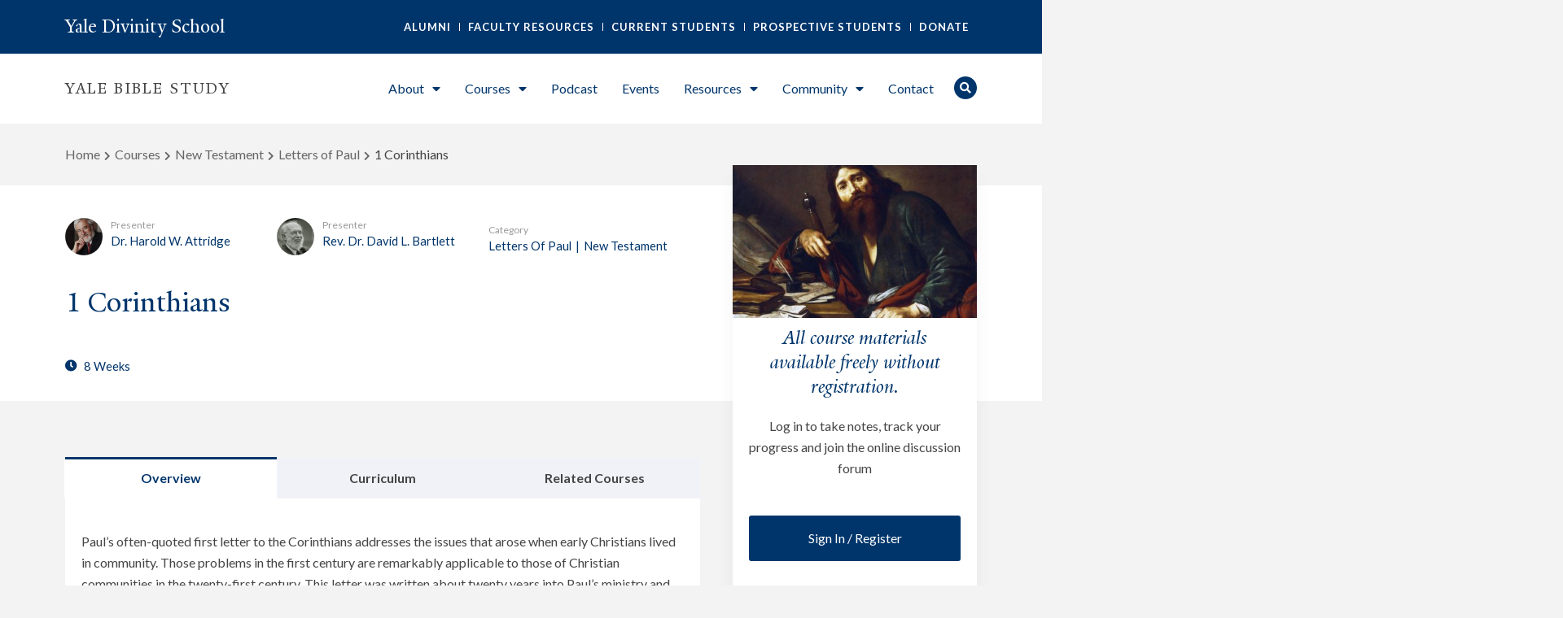

--- FILE ---
content_type: text/html; charset=UTF-8
request_url: https://yalebiblestudy.org/courses/1-corinthians/lessons/additional-resources-8/
body_size: 28057
content:
<!doctype html>
<html lang="en-US">
<head>
	<meta charset="UTF-8">
<script>
var gform;gform||(document.addEventListener("gform_main_scripts_loaded",function(){gform.scriptsLoaded=!0}),window.addEventListener("DOMContentLoaded",function(){gform.domLoaded=!0}),gform={domLoaded:!1,scriptsLoaded:!1,initializeOnLoaded:function(o){gform.domLoaded&&gform.scriptsLoaded?o():!gform.domLoaded&&gform.scriptsLoaded?window.addEventListener("DOMContentLoaded",o):document.addEventListener("gform_main_scripts_loaded",o)},hooks:{action:{},filter:{}},addAction:function(o,n,r,t){gform.addHook("action",o,n,r,t)},addFilter:function(o,n,r,t){gform.addHook("filter",o,n,r,t)},doAction:function(o){gform.doHook("action",o,arguments)},applyFilters:function(o){return gform.doHook("filter",o,arguments)},removeAction:function(o,n){gform.removeHook("action",o,n)},removeFilter:function(o,n,r){gform.removeHook("filter",o,n,r)},addHook:function(o,n,r,t,i){null==gform.hooks[o][n]&&(gform.hooks[o][n]=[]);var e=gform.hooks[o][n];null==i&&(i=n+"_"+e.length),gform.hooks[o][n].push({tag:i,callable:r,priority:t=null==t?10:t})},doHook:function(n,o,r){var t;if(r=Array.prototype.slice.call(r,1),null!=gform.hooks[n][o]&&((o=gform.hooks[n][o]).sort(function(o,n){return o.priority-n.priority}),o.forEach(function(o){"function"!=typeof(t=o.callable)&&(t=window[t]),"action"==n?t.apply(null,r):r[0]=t.apply(null,r)})),"filter"==n)return r[0]},removeHook:function(o,n,t,i){var r;null!=gform.hooks[o][n]&&(r=(r=gform.hooks[o][n]).filter(function(o,n,r){return!!(null!=i&&i!=o.tag||null!=t&&t!=o.priority)}),gform.hooks[o][n]=r)}});
</script>

	<meta name="viewport" content="width=device-width, initial-scale=1">
	<link rel="profile" href="https://gmpg.org/xfn/11">
	<script id="lpData">
var lpData = {"site_url":"https:\/\/yalebiblestudy.org","user_id":"0","theme":"ybs2","lp_rest_url":"https:\/\/yalebiblestudy.org\/wp-json\/","nonce":"45c90b4a22","is_course_archive":"","courses_url":"https:\/\/yalebiblestudy.org\/courses\/","urlParams":[],"lp_version":"4.2.6"};
</script>
		<style id="learn-press-custom-css">
			:root {
				--lp-cotainer-max-with: 1140px;
				--lp-cotainer-padding: 2rem;
				--lp-primary-color: #00356b;
				--lp-secondary-color: #00356b;
			}
		</style>
		<meta name='robots' content='index, follow, max-image-preview:large, max-snippet:-1, max-video-preview:-1' />
	<style>img:is([sizes="auto" i], [sizes^="auto," i]) { contain-intrinsic-size: 3000px 1500px }</style>
	
	<!-- This site is optimized with the Yoast SEO plugin v21.8 - https://yoast.com/wordpress/plugins/seo/ -->
	<title>1 Corinthians | Yale Bible Study</title>
	<link rel="canonical" href="https://yalebiblestudy.org/courses/1-corinthians/" />
	<meta property="og:locale" content="en_US" />
	<meta property="og:type" content="article" />
	<meta property="og:title" content="1 Corinthians | Yale Bible Study" />
	<meta property="og:description" content="Paul&#8217;s often-quoted first letter to the Corinthians addresses the issues that arose when early Christians lived in community. Those problems in the first century are remarkably applicable to those of Christian communities in the twenty-first century. This letter was written about twenty years into Paul&#8217;s ministry and work among the Gentiles. The Corinthians&#8217; divisiveness and separation ran counter to Paul&#8217;s vision of the fulfillment of God&#8217;s promised new age. This study offers an opportunity to reflect on the meaning of being in community where members are as likely to disagree on some questions as they are likely to agree. It also [...]" />
	<meta property="og:url" content="https://yalebiblestudy.org/courses/1-corinthians/" />
	<meta property="og:site_name" content="Yale Bible Study" />
	<meta property="article:publisher" content="https://www.facebook.com/YaleBibleStudy/" />
	<meta property="article:modified_time" content="2025-04-23T15:32:14+00:00" />
	<meta property="og:image" content="https://yalebiblestudy.org/wp-content/uploads/2018/04/Corinthians1Image2.jpg" />
	<meta property="og:image:width" content="1600" />
	<meta property="og:image:height" content="1299" />
	<meta property="og:image:type" content="image/jpeg" />
	<meta name="twitter:card" content="summary_large_image" />
	<meta name="twitter:site" content="@BibleYale" />
	<meta name="twitter:label1" content="Est. reading time" />
	<meta name="twitter:data1" content="1 minute" />
	<script type="application/ld+json" class="yoast-schema-graph">{"@context":"https://schema.org","@graph":[{"@type":"WebPage","@id":"https://yalebiblestudy.org/courses/1-corinthians/","url":"https://yalebiblestudy.org/courses/1-corinthians/","name":"1 Corinthians | Yale Bible Study","isPartOf":{"@id":"https://yalebiblestudy.org/#website"},"primaryImageOfPage":{"@id":"https://yalebiblestudy.org/courses/1-corinthians/#primaryimage"},"image":{"@id":"https://yalebiblestudy.org/courses/1-corinthians/#primaryimage"},"thumbnailUrl":"https://yalebiblestudy.org/wp-content/uploads/2018/04/Corinthians1Image2.jpg","datePublished":"2018-03-16T00:56:28+00:00","dateModified":"2025-04-23T15:32:14+00:00","breadcrumb":{"@id":"https://yalebiblestudy.org/courses/1-corinthians/#breadcrumb"},"inLanguage":"en-US","potentialAction":[{"@type":"ReadAction","target":["https://yalebiblestudy.org/courses/1-corinthians/"]}]},{"@type":"ImageObject","inLanguage":"en-US","@id":"https://yalebiblestudy.org/courses/1-corinthians/#primaryimage","url":"https://yalebiblestudy.org/wp-content/uploads/2018/04/Corinthians1Image2.jpg","contentUrl":"https://yalebiblestudy.org/wp-content/uploads/2018/04/Corinthians1Image2.jpg","width":1600,"height":1299,"caption":"1 Corinthians Bible Study"},{"@type":"BreadcrumbList","@id":"https://yalebiblestudy.org/courses/1-corinthians/#breadcrumb","itemListElement":[{"@type":"ListItem","position":1,"name":"Home","item":"https://yalebiblestudy.org/"},{"@type":"ListItem","position":2,"name":"Courses","item":"https://yalebiblestudy.org/courses/"},{"@type":"ListItem","position":3,"name":"1 Corinthians"}]},{"@type":"WebSite","@id":"https://yalebiblestudy.org/#website","url":"https://yalebiblestudy.org/","name":"Yale Bible Study","description":"","potentialAction":[{"@type":"SearchAction","target":{"@type":"EntryPoint","urlTemplate":"https://yalebiblestudy.org/?s={search_term_string}"},"query-input":"required name=search_term_string"}],"inLanguage":"en-US"}]}</script>
	<!-- / Yoast SEO plugin. -->


<link rel='dns-prefetch' href='//www.google.com' />
<link rel='dns-prefetch' href='//www.googletagmanager.com' />
<link rel="alternate" type="application/rss+xml" title="Yale Bible Study &raquo; Feed" href="https://yalebiblestudy.org/feed/" />
<link rel="alternate" type="application/rss+xml" title="Yale Bible Study &raquo; Comments Feed" href="https://yalebiblestudy.org/comments/feed/" />
<link rel="alternate" type="text/calendar" title="Yale Bible Study &raquo; iCal Feed" href="https://yalebiblestudy.org/events/?ical=1" />
<link rel="alternate" type="application/rss+xml" title="Yale Bible Study &raquo; 1 Corinthians Comments Feed" href="https://yalebiblestudy.org/courses/1-corinthians/feed/" />
<script>
window._wpemojiSettings = {"baseUrl":"https:\/\/s.w.org\/images\/core\/emoji\/16.0.1\/72x72\/","ext":".png","svgUrl":"https:\/\/s.w.org\/images\/core\/emoji\/16.0.1\/svg\/","svgExt":".svg","source":{"concatemoji":"https:\/\/yalebiblestudy.org\/wp-includes\/js\/wp-emoji-release.min.js?ver=6.8.3"}};
/*! This file is auto-generated */
!function(s,n){var o,i,e;function c(e){try{var t={supportTests:e,timestamp:(new Date).valueOf()};sessionStorage.setItem(o,JSON.stringify(t))}catch(e){}}function p(e,t,n){e.clearRect(0,0,e.canvas.width,e.canvas.height),e.fillText(t,0,0);var t=new Uint32Array(e.getImageData(0,0,e.canvas.width,e.canvas.height).data),a=(e.clearRect(0,0,e.canvas.width,e.canvas.height),e.fillText(n,0,0),new Uint32Array(e.getImageData(0,0,e.canvas.width,e.canvas.height).data));return t.every(function(e,t){return e===a[t]})}function u(e,t){e.clearRect(0,0,e.canvas.width,e.canvas.height),e.fillText(t,0,0);for(var n=e.getImageData(16,16,1,1),a=0;a<n.data.length;a++)if(0!==n.data[a])return!1;return!0}function f(e,t,n,a){switch(t){case"flag":return n(e,"\ud83c\udff3\ufe0f\u200d\u26a7\ufe0f","\ud83c\udff3\ufe0f\u200b\u26a7\ufe0f")?!1:!n(e,"\ud83c\udde8\ud83c\uddf6","\ud83c\udde8\u200b\ud83c\uddf6")&&!n(e,"\ud83c\udff4\udb40\udc67\udb40\udc62\udb40\udc65\udb40\udc6e\udb40\udc67\udb40\udc7f","\ud83c\udff4\u200b\udb40\udc67\u200b\udb40\udc62\u200b\udb40\udc65\u200b\udb40\udc6e\u200b\udb40\udc67\u200b\udb40\udc7f");case"emoji":return!a(e,"\ud83e\udedf")}return!1}function g(e,t,n,a){var r="undefined"!=typeof WorkerGlobalScope&&self instanceof WorkerGlobalScope?new OffscreenCanvas(300,150):s.createElement("canvas"),o=r.getContext("2d",{willReadFrequently:!0}),i=(o.textBaseline="top",o.font="600 32px Arial",{});return e.forEach(function(e){i[e]=t(o,e,n,a)}),i}function t(e){var t=s.createElement("script");t.src=e,t.defer=!0,s.head.appendChild(t)}"undefined"!=typeof Promise&&(o="wpEmojiSettingsSupports",i=["flag","emoji"],n.supports={everything:!0,everythingExceptFlag:!0},e=new Promise(function(e){s.addEventListener("DOMContentLoaded",e,{once:!0})}),new Promise(function(t){var n=function(){try{var e=JSON.parse(sessionStorage.getItem(o));if("object"==typeof e&&"number"==typeof e.timestamp&&(new Date).valueOf()<e.timestamp+604800&&"object"==typeof e.supportTests)return e.supportTests}catch(e){}return null}();if(!n){if("undefined"!=typeof Worker&&"undefined"!=typeof OffscreenCanvas&&"undefined"!=typeof URL&&URL.createObjectURL&&"undefined"!=typeof Blob)try{var e="postMessage("+g.toString()+"("+[JSON.stringify(i),f.toString(),p.toString(),u.toString()].join(",")+"));",a=new Blob([e],{type:"text/javascript"}),r=new Worker(URL.createObjectURL(a),{name:"wpTestEmojiSupports"});return void(r.onmessage=function(e){c(n=e.data),r.terminate(),t(n)})}catch(e){}c(n=g(i,f,p,u))}t(n)}).then(function(e){for(var t in e)n.supports[t]=e[t],n.supports.everything=n.supports.everything&&n.supports[t],"flag"!==t&&(n.supports.everythingExceptFlag=n.supports.everythingExceptFlag&&n.supports[t]);n.supports.everythingExceptFlag=n.supports.everythingExceptFlag&&!n.supports.flag,n.DOMReady=!1,n.readyCallback=function(){n.DOMReady=!0}}).then(function(){return e}).then(function(){var e;n.supports.everything||(n.readyCallback(),(e=n.source||{}).concatemoji?t(e.concatemoji):e.wpemoji&&e.twemoji&&(t(e.twemoji),t(e.wpemoji)))}))}((window,document),window._wpemojiSettings);
</script>
<link rel='stylesheet' id='dce-animations-css' href='https://yalebiblestudy.org/wp-content/plugins/dynamic-content-for-elementor/assets/css/animations.css?ver=2.12.6' media='all' />
<link rel='stylesheet' id='gform_basic-css' href='https://yalebiblestudy.org/wp-content/plugins/gravityforms/assets/css/dist/basic.min.css?ver=2.8.0' media='all' />
<link rel='stylesheet' id='gform_theme_components-css' href='https://yalebiblestudy.org/wp-content/plugins/gravityforms/assets/css/dist/theme-components.min.css?ver=2.8.0' media='all' />
<link rel='stylesheet' id='gform_theme_ie11-css' href='https://yalebiblestudy.org/wp-content/plugins/gravityforms/assets/css/dist/theme-ie11.min.css?ver=2.8.0' media='all' />
<link rel='stylesheet' id='gform_theme-css' href='https://yalebiblestudy.org/wp-content/plugins/gravityforms/assets/css/dist/theme.min.css?ver=2.8.0' media='all' />
<link rel='stylesheet' id='gforms_reset_css-css' href='https://yalebiblestudy.org/wp-content/plugins/gravityforms/legacy/css/formreset.min.css?ver=2.8.0' media='all' />
<link rel='stylesheet' id='gforms_formsmain_css-css' href='https://yalebiblestudy.org/wp-content/plugins/gravityforms/legacy/css/formsmain.min.css?ver=2.8.0' media='all' />
<link rel='stylesheet' id='gforms_ready_class_css-css' href='https://yalebiblestudy.org/wp-content/plugins/gravityforms/legacy/css/readyclass.min.css?ver=2.8.0' media='all' />
<link rel='stylesheet' id='gforms_browsers_css-css' href='https://yalebiblestudy.org/wp-content/plugins/gravityforms/legacy/css/browsers.min.css?ver=2.8.0' media='all' />
<link rel='stylesheet' id='dashicons-css' href='https://yalebiblestudy.org/wp-includes/css/dashicons.min.css?ver=6.8.3' media='all' />
<link rel='stylesheet' id='hello-elementor-theme-style-css' href='https://yalebiblestudy.org/wp-content/themes/hello-elementor/theme.min.css?ver=3.0.0' media='all' />
<link rel='stylesheet' id='elementor-frontend-css' href='https://yalebiblestudy.org/wp-content/plugins/elementor/assets/css/frontend-lite.min.css?ver=3.19.2' media='all' />
<link rel='stylesheet' id='eael-general-css' href='https://yalebiblestudy.org/wp-content/plugins/essential-addons-for-elementor-lite/assets/front-end/css/view/general.min.css?ver=5.9.9' media='all' />
<link rel='stylesheet' id='eael-11371-css' href='https://yalebiblestudy.org/wp-content/uploads/essential-addons-elementor/eael-11371.css?ver=1745422334' media='all' />
<style id='wp-emoji-styles-inline-css'>

	img.wp-smiley, img.emoji {
		display: inline !important;
		border: none !important;
		box-shadow: none !important;
		height: 1em !important;
		width: 1em !important;
		margin: 0 0.07em !important;
		vertical-align: -0.1em !important;
		background: none !important;
		padding: 0 !important;
	}
</style>
<link rel='stylesheet' id='wp-block-library-css' href='https://yalebiblestudy.org/wp-includes/css/dist/block-library/style.min.css?ver=6.8.3' media='all' />
<style id='classic-theme-styles-inline-css'>
/*! This file is auto-generated */
.wp-block-button__link{color:#fff;background-color:#32373c;border-radius:9999px;box-shadow:none;text-decoration:none;padding:calc(.667em + 2px) calc(1.333em + 2px);font-size:1.125em}.wp-block-file__button{background:#32373c;color:#fff;text-decoration:none}
</style>
<style id='global-styles-inline-css'>
:root{--wp--preset--aspect-ratio--square: 1;--wp--preset--aspect-ratio--4-3: 4/3;--wp--preset--aspect-ratio--3-4: 3/4;--wp--preset--aspect-ratio--3-2: 3/2;--wp--preset--aspect-ratio--2-3: 2/3;--wp--preset--aspect-ratio--16-9: 16/9;--wp--preset--aspect-ratio--9-16: 9/16;--wp--preset--color--black: #000000;--wp--preset--color--cyan-bluish-gray: #abb8c3;--wp--preset--color--white: #ffffff;--wp--preset--color--pale-pink: #f78da7;--wp--preset--color--vivid-red: #cf2e2e;--wp--preset--color--luminous-vivid-orange: #ff6900;--wp--preset--color--luminous-vivid-amber: #fcb900;--wp--preset--color--light-green-cyan: #7bdcb5;--wp--preset--color--vivid-green-cyan: #00d084;--wp--preset--color--pale-cyan-blue: #8ed1fc;--wp--preset--color--vivid-cyan-blue: #0693e3;--wp--preset--color--vivid-purple: #9b51e0;--wp--preset--gradient--vivid-cyan-blue-to-vivid-purple: linear-gradient(135deg,rgba(6,147,227,1) 0%,rgb(155,81,224) 100%);--wp--preset--gradient--light-green-cyan-to-vivid-green-cyan: linear-gradient(135deg,rgb(122,220,180) 0%,rgb(0,208,130) 100%);--wp--preset--gradient--luminous-vivid-amber-to-luminous-vivid-orange: linear-gradient(135deg,rgba(252,185,0,1) 0%,rgba(255,105,0,1) 100%);--wp--preset--gradient--luminous-vivid-orange-to-vivid-red: linear-gradient(135deg,rgba(255,105,0,1) 0%,rgb(207,46,46) 100%);--wp--preset--gradient--very-light-gray-to-cyan-bluish-gray: linear-gradient(135deg,rgb(238,238,238) 0%,rgb(169,184,195) 100%);--wp--preset--gradient--cool-to-warm-spectrum: linear-gradient(135deg,rgb(74,234,220) 0%,rgb(151,120,209) 20%,rgb(207,42,186) 40%,rgb(238,44,130) 60%,rgb(251,105,98) 80%,rgb(254,248,76) 100%);--wp--preset--gradient--blush-light-purple: linear-gradient(135deg,rgb(255,206,236) 0%,rgb(152,150,240) 100%);--wp--preset--gradient--blush-bordeaux: linear-gradient(135deg,rgb(254,205,165) 0%,rgb(254,45,45) 50%,rgb(107,0,62) 100%);--wp--preset--gradient--luminous-dusk: linear-gradient(135deg,rgb(255,203,112) 0%,rgb(199,81,192) 50%,rgb(65,88,208) 100%);--wp--preset--gradient--pale-ocean: linear-gradient(135deg,rgb(255,245,203) 0%,rgb(182,227,212) 50%,rgb(51,167,181) 100%);--wp--preset--gradient--electric-grass: linear-gradient(135deg,rgb(202,248,128) 0%,rgb(113,206,126) 100%);--wp--preset--gradient--midnight: linear-gradient(135deg,rgb(2,3,129) 0%,rgb(40,116,252) 100%);--wp--preset--font-size--small: 13px;--wp--preset--font-size--medium: 20px;--wp--preset--font-size--large: 36px;--wp--preset--font-size--x-large: 42px;--wp--preset--spacing--20: 0.44rem;--wp--preset--spacing--30: 0.67rem;--wp--preset--spacing--40: 1rem;--wp--preset--spacing--50: 1.5rem;--wp--preset--spacing--60: 2.25rem;--wp--preset--spacing--70: 3.38rem;--wp--preset--spacing--80: 5.06rem;--wp--preset--shadow--natural: 6px 6px 9px rgba(0, 0, 0, 0.2);--wp--preset--shadow--deep: 12px 12px 50px rgba(0, 0, 0, 0.4);--wp--preset--shadow--sharp: 6px 6px 0px rgba(0, 0, 0, 0.2);--wp--preset--shadow--outlined: 6px 6px 0px -3px rgba(255, 255, 255, 1), 6px 6px rgba(0, 0, 0, 1);--wp--preset--shadow--crisp: 6px 6px 0px rgba(0, 0, 0, 1);}:where(.is-layout-flex){gap: 0.5em;}:where(.is-layout-grid){gap: 0.5em;}body .is-layout-flex{display: flex;}.is-layout-flex{flex-wrap: wrap;align-items: center;}.is-layout-flex > :is(*, div){margin: 0;}body .is-layout-grid{display: grid;}.is-layout-grid > :is(*, div){margin: 0;}:where(.wp-block-columns.is-layout-flex){gap: 2em;}:where(.wp-block-columns.is-layout-grid){gap: 2em;}:where(.wp-block-post-template.is-layout-flex){gap: 1.25em;}:where(.wp-block-post-template.is-layout-grid){gap: 1.25em;}.has-black-color{color: var(--wp--preset--color--black) !important;}.has-cyan-bluish-gray-color{color: var(--wp--preset--color--cyan-bluish-gray) !important;}.has-white-color{color: var(--wp--preset--color--white) !important;}.has-pale-pink-color{color: var(--wp--preset--color--pale-pink) !important;}.has-vivid-red-color{color: var(--wp--preset--color--vivid-red) !important;}.has-luminous-vivid-orange-color{color: var(--wp--preset--color--luminous-vivid-orange) !important;}.has-luminous-vivid-amber-color{color: var(--wp--preset--color--luminous-vivid-amber) !important;}.has-light-green-cyan-color{color: var(--wp--preset--color--light-green-cyan) !important;}.has-vivid-green-cyan-color{color: var(--wp--preset--color--vivid-green-cyan) !important;}.has-pale-cyan-blue-color{color: var(--wp--preset--color--pale-cyan-blue) !important;}.has-vivid-cyan-blue-color{color: var(--wp--preset--color--vivid-cyan-blue) !important;}.has-vivid-purple-color{color: var(--wp--preset--color--vivid-purple) !important;}.has-black-background-color{background-color: var(--wp--preset--color--black) !important;}.has-cyan-bluish-gray-background-color{background-color: var(--wp--preset--color--cyan-bluish-gray) !important;}.has-white-background-color{background-color: var(--wp--preset--color--white) !important;}.has-pale-pink-background-color{background-color: var(--wp--preset--color--pale-pink) !important;}.has-vivid-red-background-color{background-color: var(--wp--preset--color--vivid-red) !important;}.has-luminous-vivid-orange-background-color{background-color: var(--wp--preset--color--luminous-vivid-orange) !important;}.has-luminous-vivid-amber-background-color{background-color: var(--wp--preset--color--luminous-vivid-amber) !important;}.has-light-green-cyan-background-color{background-color: var(--wp--preset--color--light-green-cyan) !important;}.has-vivid-green-cyan-background-color{background-color: var(--wp--preset--color--vivid-green-cyan) !important;}.has-pale-cyan-blue-background-color{background-color: var(--wp--preset--color--pale-cyan-blue) !important;}.has-vivid-cyan-blue-background-color{background-color: var(--wp--preset--color--vivid-cyan-blue) !important;}.has-vivid-purple-background-color{background-color: var(--wp--preset--color--vivid-purple) !important;}.has-black-border-color{border-color: var(--wp--preset--color--black) !important;}.has-cyan-bluish-gray-border-color{border-color: var(--wp--preset--color--cyan-bluish-gray) !important;}.has-white-border-color{border-color: var(--wp--preset--color--white) !important;}.has-pale-pink-border-color{border-color: var(--wp--preset--color--pale-pink) !important;}.has-vivid-red-border-color{border-color: var(--wp--preset--color--vivid-red) !important;}.has-luminous-vivid-orange-border-color{border-color: var(--wp--preset--color--luminous-vivid-orange) !important;}.has-luminous-vivid-amber-border-color{border-color: var(--wp--preset--color--luminous-vivid-amber) !important;}.has-light-green-cyan-border-color{border-color: var(--wp--preset--color--light-green-cyan) !important;}.has-vivid-green-cyan-border-color{border-color: var(--wp--preset--color--vivid-green-cyan) !important;}.has-pale-cyan-blue-border-color{border-color: var(--wp--preset--color--pale-cyan-blue) !important;}.has-vivid-cyan-blue-border-color{border-color: var(--wp--preset--color--vivid-cyan-blue) !important;}.has-vivid-purple-border-color{border-color: var(--wp--preset--color--vivid-purple) !important;}.has-vivid-cyan-blue-to-vivid-purple-gradient-background{background: var(--wp--preset--gradient--vivid-cyan-blue-to-vivid-purple) !important;}.has-light-green-cyan-to-vivid-green-cyan-gradient-background{background: var(--wp--preset--gradient--light-green-cyan-to-vivid-green-cyan) !important;}.has-luminous-vivid-amber-to-luminous-vivid-orange-gradient-background{background: var(--wp--preset--gradient--luminous-vivid-amber-to-luminous-vivid-orange) !important;}.has-luminous-vivid-orange-to-vivid-red-gradient-background{background: var(--wp--preset--gradient--luminous-vivid-orange-to-vivid-red) !important;}.has-very-light-gray-to-cyan-bluish-gray-gradient-background{background: var(--wp--preset--gradient--very-light-gray-to-cyan-bluish-gray) !important;}.has-cool-to-warm-spectrum-gradient-background{background: var(--wp--preset--gradient--cool-to-warm-spectrum) !important;}.has-blush-light-purple-gradient-background{background: var(--wp--preset--gradient--blush-light-purple) !important;}.has-blush-bordeaux-gradient-background{background: var(--wp--preset--gradient--blush-bordeaux) !important;}.has-luminous-dusk-gradient-background{background: var(--wp--preset--gradient--luminous-dusk) !important;}.has-pale-ocean-gradient-background{background: var(--wp--preset--gradient--pale-ocean) !important;}.has-electric-grass-gradient-background{background: var(--wp--preset--gradient--electric-grass) !important;}.has-midnight-gradient-background{background: var(--wp--preset--gradient--midnight) !important;}.has-small-font-size{font-size: var(--wp--preset--font-size--small) !important;}.has-medium-font-size{font-size: var(--wp--preset--font-size--medium) !important;}.has-large-font-size{font-size: var(--wp--preset--font-size--large) !important;}.has-x-large-font-size{font-size: var(--wp--preset--font-size--x-large) !important;}
:where(.wp-block-post-template.is-layout-flex){gap: 1.25em;}:where(.wp-block-post-template.is-layout-grid){gap: 1.25em;}
:where(.wp-block-columns.is-layout-flex){gap: 2em;}:where(.wp-block-columns.is-layout-grid){gap: 2em;}
:root :where(.wp-block-pullquote){font-size: 1.5em;line-height: 1.6;}
</style>
<link rel='stylesheet' id='ae-pro-css-css' href='https://yalebiblestudy.org/wp-content/plugins/anywhere-elementor-pro/includes/assets/css/ae-pro.min.css?ver=2.26.2' media='all' />
<link rel='stylesheet' id='som_lost_password_style-css' href='https://yalebiblestudy.org/wp-content/plugins/frontend-reset-password/assets/css/password-lost.css?ver=6.8.3' media='all' />
<link rel='stylesheet' id='secondline-psb-subscribe-button-styles-css' href='https://yalebiblestudy.org/wp-content/plugins/podcast-subscribe-buttons/assets/css/secondline-psb-styles.css?ver=6.8.3' media='all' />
<link rel='stylesheet' id='tribe-events-v2-single-skeleton-css' href='https://yalebiblestudy.org/wp-content/plugins/the-events-calendar/src/resources/css/tribe-events-single-skeleton.min.css?ver=6.6.4.2' media='all' />
<link rel='stylesheet' id='tribe-events-v2-single-skeleton-full-css' href='https://yalebiblestudy.org/wp-content/plugins/the-events-calendar/src/resources/css/tribe-events-single-full.min.css?ver=6.6.4.2' media='all' />
<link rel='stylesheet' id='tec-events-elementor-widgets-base-styles-css' href='https://yalebiblestudy.org/wp-content/plugins/the-events-calendar/src/resources/css/integrations/plugins/elementor/widgets/widget-base.min.css?ver=6.6.4.2' media='all' />
<link rel='stylesheet' id='search-filter-plugin-styles-css' href='https://yalebiblestudy.org/wp-content/plugins/search-filter-pro/public/assets/css/search-filter.min.css?ver=2.5.14' media='all' />
<link rel='stylesheet' id='vegas-css-css' href='https://yalebiblestudy.org/wp-content/plugins/anywhere-elementor-pro/includes/assets/lib/vegas/vegas.min.css?ver=2.4.0' media='all' />
<link rel='stylesheet' id='hello-elementor-css' href='https://yalebiblestudy.org/wp-content/themes/hello-elementor/style.min.css?ver=3.0.0' media='all' />
<link rel='stylesheet' id='hello-elementor-header-footer-css' href='https://yalebiblestudy.org/wp-content/themes/hello-elementor/header-footer.min.css?ver=3.0.0' media='all' />
<link rel='stylesheet' id='elementor-post-11367-css' href='https://yalebiblestudy.org/wp-content/uploads/elementor/css/post-11367.css?ver=1707772241' media='all' />
<link rel='stylesheet' id='wpforo-font-awesome-css' href='https://yalebiblestudy.org/wp-content/plugins/wpforo/assets/css/font-awesome/css/fontawesome-all.min.css?ver=6.1.1' media='all' />
<link rel='stylesheet' id='wpforo-widgets-css' href='https://yalebiblestudy.org/wp-content/plugins/wpforo/themes/2022/widgets.css?ver=2.2.10' media='all' />
<link rel='stylesheet' id='elementor-icons-css' href='https://yalebiblestudy.org/wp-content/plugins/elementor/assets/lib/eicons/css/elementor-icons.min.css?ver=5.27.0' media='all' />
<link rel='stylesheet' id='swiper-css' href='https://yalebiblestudy.org/wp-content/plugins/elementor/assets/lib/swiper/css/swiper.min.css?ver=5.3.6' media='all' />
<link rel='stylesheet' id='elementor-pro-css' href='https://yalebiblestudy.org/wp-content/plugins/elementor-pro/assets/css/frontend-lite.min.css?ver=3.18.2' media='all' />
<link rel='stylesheet' id='uael-frontend-css' href='https://yalebiblestudy.org/wp-content/plugins/ultimate-elementor/assets/min-css/uael-frontend.min.css?ver=1.36.28' media='all' />
<link rel='stylesheet' id='elementor-global-css' href='https://yalebiblestudy.org/wp-content/uploads/elementor/css/global.css?ver=1707772248' media='all' />
<link rel='stylesheet' id='elementor-post-11373-css' href='https://yalebiblestudy.org/wp-content/uploads/elementor/css/post-11373.css?ver=1707772248' media='all' />
<link rel='stylesheet' id='elementor-post-11371-css' href='https://yalebiblestudy.org/wp-content/uploads/elementor/css/post-11371.css?ver=1744963733' media='all' />
<link rel='stylesheet' id='hello-elementor-child-style-css' href='https://yalebiblestudy.org/wp-content/themes/ybs2/style.css?ver=1.0.0' media='all' />
<link rel='stylesheet' id='wpforo-dynamic-style-css' href='https://yalebiblestudy.org/wp-content/uploads/wpforo/assets/colors.css?ver=2.2.10.303d684dddff96ce64a97bcbf8f2d476' media='all' />
<link rel='stylesheet' id='font-awesome-5-all-css' href='https://yalebiblestudy.org/wp-content/plugins/elementor/assets/lib/font-awesome/css/all.min.css?ver=5.9.9' media='all' />
<link rel='stylesheet' id='learnpress-css' href='https://yalebiblestudy.org/wp-content/plugins/learnpress/assets/css/learnpress.min.css?ver=4.2.6' media='all' />
<link rel='stylesheet' id='learnpress-widgets-css' href='https://yalebiblestudy.org/wp-content/plugins/learnpress/assets/css/widgets.min.css?ver=4.2.6' media='all' />
<link rel='stylesheet' id='google-fonts-1-css' href='https://fonts.googleapis.com/css?family=Lato%3A100%2C100italic%2C200%2C200italic%2C300%2C300italic%2C400%2C400italic%2C500%2C500italic%2C600%2C600italic%2C700%2C700italic%2C800%2C800italic%2C900%2C900italic&#038;display=auto&#038;ver=6.8.3' media='all' />
<link rel='stylesheet' id='elementor-icons-shared-0-css' href='https://yalebiblestudy.org/wp-content/plugins/elementor/assets/lib/font-awesome/css/fontawesome.min.css?ver=5.15.3' media='all' />
<link rel='stylesheet' id='elementor-icons-fa-solid-css' href='https://yalebiblestudy.org/wp-content/plugins/elementor/assets/lib/font-awesome/css/solid.min.css?ver=5.15.3' media='all' />
<link rel='stylesheet' id='elementor-icons-fa-brands-css' href='https://yalebiblestudy.org/wp-content/plugins/elementor/assets/lib/font-awesome/css/brands.min.css?ver=5.15.3' media='all' />
<link rel="preconnect" href="https://fonts.gstatic.com/" crossorigin><script src="https://yalebiblestudy.org/wp-includes/js/jquery/jquery.min.js?ver=3.7.1" id="jquery-core-js"></script>
<script src="https://yalebiblestudy.org/wp-includes/js/jquery/jquery-migrate.min.js?ver=3.4.1" id="jquery-migrate-js"></script>
<script defer='defer' src="https://yalebiblestudy.org/wp-content/plugins/gravityforms/js/jquery.json.min.js?ver=2.8.0" id="gform_json-js"></script>
<script id="gform_gravityforms-js-extra">
var gf_global = {"gf_currency_config":{"name":"U.S. Dollar","symbol_left":"$","symbol_right":"","symbol_padding":"","thousand_separator":",","decimal_separator":".","decimals":2,"code":"USD"},"base_url":"https:\/\/yalebiblestudy.org\/wp-content\/plugins\/gravityforms","number_formats":[],"spinnerUrl":"https:\/\/yalebiblestudy.org\/wp-content\/plugins\/gravityforms\/images\/spinner.svg","version_hash":"1c47e5bb545f5e71601eda91cbcca396","strings":{"newRowAdded":"New row added.","rowRemoved":"Row removed","formSaved":"The form has been saved.  The content contains the link to return and complete the form."}};
var gf_global = {"gf_currency_config":{"name":"U.S. Dollar","symbol_left":"$","symbol_right":"","symbol_padding":"","thousand_separator":",","decimal_separator":".","decimals":2,"code":"USD"},"base_url":"https:\/\/yalebiblestudy.org\/wp-content\/plugins\/gravityforms","number_formats":[],"spinnerUrl":"https:\/\/yalebiblestudy.org\/wp-content\/plugins\/gravityforms\/images\/spinner.svg","version_hash":"1c47e5bb545f5e71601eda91cbcca396","strings":{"newRowAdded":"New row added.","rowRemoved":"Row removed","formSaved":"The form has been saved.  The content contains the link to return and complete the form."}};
var gf_global = {"gf_currency_config":{"name":"U.S. Dollar","symbol_left":"$","symbol_right":"","symbol_padding":"","thousand_separator":",","decimal_separator":".","decimals":2,"code":"USD"},"base_url":"https:\/\/yalebiblestudy.org\/wp-content\/plugins\/gravityforms","number_formats":[],"spinnerUrl":"https:\/\/yalebiblestudy.org\/wp-content\/plugins\/gravityforms\/images\/spinner.svg","version_hash":"1c47e5bb545f5e71601eda91cbcca396","strings":{"newRowAdded":"New row added.","rowRemoved":"Row removed","formSaved":"The form has been saved.  The content contains the link to return and complete the form."}};
var gf_global = {"gf_currency_config":{"name":"U.S. Dollar","symbol_left":"$","symbol_right":"","symbol_padding":"","thousand_separator":",","decimal_separator":".","decimals":2,"code":"USD"},"base_url":"https:\/\/yalebiblestudy.org\/wp-content\/plugins\/gravityforms","number_formats":[],"spinnerUrl":"https:\/\/yalebiblestudy.org\/wp-content\/plugins\/gravityforms\/images\/spinner.svg","version_hash":"1c47e5bb545f5e71601eda91cbcca396","strings":{"newRowAdded":"New row added.","rowRemoved":"Row removed","formSaved":"The form has been saved.  The content contains the link to return and complete the form."}};
var gf_global = {"gf_currency_config":{"name":"U.S. Dollar","symbol_left":"$","symbol_right":"","symbol_padding":"","thousand_separator":",","decimal_separator":".","decimals":2,"code":"USD"},"base_url":"https:\/\/yalebiblestudy.org\/wp-content\/plugins\/gravityforms","number_formats":[],"spinnerUrl":"https:\/\/yalebiblestudy.org\/wp-content\/plugins\/gravityforms\/images\/spinner.svg","version_hash":"1c47e5bb545f5e71601eda91cbcca396","strings":{"newRowAdded":"New row added.","rowRemoved":"Row removed","formSaved":"The form has been saved.  The content contains the link to return and complete the form."}};
var gf_global = {"gf_currency_config":{"name":"U.S. Dollar","symbol_left":"$","symbol_right":"","symbol_padding":"","thousand_separator":",","decimal_separator":".","decimals":2,"code":"USD"},"base_url":"https:\/\/yalebiblestudy.org\/wp-content\/plugins\/gravityforms","number_formats":[],"spinnerUrl":"https:\/\/yalebiblestudy.org\/wp-content\/plugins\/gravityforms\/images\/spinner.svg","version_hash":"1c47e5bb545f5e71601eda91cbcca396","strings":{"newRowAdded":"New row added.","rowRemoved":"Row removed","formSaved":"The form has been saved.  The content contains the link to return and complete the form."}};
var gf_global = {"gf_currency_config":{"name":"U.S. Dollar","symbol_left":"$","symbol_right":"","symbol_padding":"","thousand_separator":",","decimal_separator":".","decimals":2,"code":"USD"},"base_url":"https:\/\/yalebiblestudy.org\/wp-content\/plugins\/gravityforms","number_formats":[],"spinnerUrl":"https:\/\/yalebiblestudy.org\/wp-content\/plugins\/gravityforms\/images\/spinner.svg","version_hash":"1c47e5bb545f5e71601eda91cbcca396","strings":{"newRowAdded":"New row added.","rowRemoved":"Row removed","formSaved":"The form has been saved.  The content contains the link to return and complete the form."}};
var gf_global = {"gf_currency_config":{"name":"U.S. Dollar","symbol_left":"$","symbol_right":"","symbol_padding":"","thousand_separator":",","decimal_separator":".","decimals":2,"code":"USD"},"base_url":"https:\/\/yalebiblestudy.org\/wp-content\/plugins\/gravityforms","number_formats":[],"spinnerUrl":"https:\/\/yalebiblestudy.org\/wp-content\/plugins\/gravityforms\/images\/spinner.svg","version_hash":"1c47e5bb545f5e71601eda91cbcca396","strings":{"newRowAdded":"New row added.","rowRemoved":"Row removed","formSaved":"The form has been saved.  The content contains the link to return and complete the form."}};
var gf_global = {"gf_currency_config":{"name":"U.S. Dollar","symbol_left":"$","symbol_right":"","symbol_padding":"","thousand_separator":",","decimal_separator":".","decimals":2,"code":"USD"},"base_url":"https:\/\/yalebiblestudy.org\/wp-content\/plugins\/gravityforms","number_formats":[],"spinnerUrl":"https:\/\/yalebiblestudy.org\/wp-content\/plugins\/gravityforms\/images\/spinner.svg","version_hash":"1c47e5bb545f5e71601eda91cbcca396","strings":{"newRowAdded":"New row added.","rowRemoved":"Row removed","formSaved":"The form has been saved.  The content contains the link to return and complete the form."}};
var gf_global = {"gf_currency_config":{"name":"U.S. Dollar","symbol_left":"$","symbol_right":"","symbol_padding":"","thousand_separator":",","decimal_separator":".","decimals":2,"code":"USD"},"base_url":"https:\/\/yalebiblestudy.org\/wp-content\/plugins\/gravityforms","number_formats":[],"spinnerUrl":"https:\/\/yalebiblestudy.org\/wp-content\/plugins\/gravityforms\/images\/spinner.svg","version_hash":"1c47e5bb545f5e71601eda91cbcca396","strings":{"newRowAdded":"New row added.","rowRemoved":"Row removed","formSaved":"The form has been saved.  The content contains the link to return and complete the form."}};
var gf_global = {"gf_currency_config":{"name":"U.S. Dollar","symbol_left":"$","symbol_right":"","symbol_padding":"","thousand_separator":",","decimal_separator":".","decimals":2,"code":"USD"},"base_url":"https:\/\/yalebiblestudy.org\/wp-content\/plugins\/gravityforms","number_formats":[],"spinnerUrl":"https:\/\/yalebiblestudy.org\/wp-content\/plugins\/gravityforms\/images\/spinner.svg","version_hash":"1c47e5bb545f5e71601eda91cbcca396","strings":{"newRowAdded":"New row added.","rowRemoved":"Row removed","formSaved":"The form has been saved.  The content contains the link to return and complete the form."}};
var gf_global = {"gf_currency_config":{"name":"U.S. Dollar","symbol_left":"$","symbol_right":"","symbol_padding":"","thousand_separator":",","decimal_separator":".","decimals":2,"code":"USD"},"base_url":"https:\/\/yalebiblestudy.org\/wp-content\/plugins\/gravityforms","number_formats":[],"spinnerUrl":"https:\/\/yalebiblestudy.org\/wp-content\/plugins\/gravityforms\/images\/spinner.svg","version_hash":"1c47e5bb545f5e71601eda91cbcca396","strings":{"newRowAdded":"New row added.","rowRemoved":"Row removed","formSaved":"The form has been saved.  The content contains the link to return and complete the form."}};
var gf_global = {"gf_currency_config":{"name":"U.S. Dollar","symbol_left":"$","symbol_right":"","symbol_padding":"","thousand_separator":",","decimal_separator":".","decimals":2,"code":"USD"},"base_url":"https:\/\/yalebiblestudy.org\/wp-content\/plugins\/gravityforms","number_formats":[],"spinnerUrl":"https:\/\/yalebiblestudy.org\/wp-content\/plugins\/gravityforms\/images\/spinner.svg","version_hash":"1c47e5bb545f5e71601eda91cbcca396","strings":{"newRowAdded":"New row added.","rowRemoved":"Row removed","formSaved":"The form has been saved.  The content contains the link to return and complete the form."}};
var gf_global = {"gf_currency_config":{"name":"U.S. Dollar","symbol_left":"$","symbol_right":"","symbol_padding":"","thousand_separator":",","decimal_separator":".","decimals":2,"code":"USD"},"base_url":"https:\/\/yalebiblestudy.org\/wp-content\/plugins\/gravityforms","number_formats":[],"spinnerUrl":"https:\/\/yalebiblestudy.org\/wp-content\/plugins\/gravityforms\/images\/spinner.svg","version_hash":"1c47e5bb545f5e71601eda91cbcca396","strings":{"newRowAdded":"New row added.","rowRemoved":"Row removed","formSaved":"The form has been saved.  The content contains the link to return and complete the form."}};
var gf_global = {"gf_currency_config":{"name":"U.S. Dollar","symbol_left":"$","symbol_right":"","symbol_padding":"","thousand_separator":",","decimal_separator":".","decimals":2,"code":"USD"},"base_url":"https:\/\/yalebiblestudy.org\/wp-content\/plugins\/gravityforms","number_formats":[],"spinnerUrl":"https:\/\/yalebiblestudy.org\/wp-content\/plugins\/gravityforms\/images\/spinner.svg","version_hash":"1c47e5bb545f5e71601eda91cbcca396","strings":{"newRowAdded":"New row added.","rowRemoved":"Row removed","formSaved":"The form has been saved.  The content contains the link to return and complete the form."}};
var gf_global = {"gf_currency_config":{"name":"U.S. Dollar","symbol_left":"$","symbol_right":"","symbol_padding":"","thousand_separator":",","decimal_separator":".","decimals":2,"code":"USD"},"base_url":"https:\/\/yalebiblestudy.org\/wp-content\/plugins\/gravityforms","number_formats":[],"spinnerUrl":"https:\/\/yalebiblestudy.org\/wp-content\/plugins\/gravityforms\/images\/spinner.svg","version_hash":"1c47e5bb545f5e71601eda91cbcca396","strings":{"newRowAdded":"New row added.","rowRemoved":"Row removed","formSaved":"The form has been saved.  The content contains the link to return and complete the form."}};
var gf_global = {"gf_currency_config":{"name":"U.S. Dollar","symbol_left":"$","symbol_right":"","symbol_padding":"","thousand_separator":",","decimal_separator":".","decimals":2,"code":"USD"},"base_url":"https:\/\/yalebiblestudy.org\/wp-content\/plugins\/gravityforms","number_formats":[],"spinnerUrl":"https:\/\/yalebiblestudy.org\/wp-content\/plugins\/gravityforms\/images\/spinner.svg","version_hash":"1c47e5bb545f5e71601eda91cbcca396","strings":{"newRowAdded":"New row added.","rowRemoved":"Row removed","formSaved":"The form has been saved.  The content contains the link to return and complete the form."}};
var gf_global = {"gf_currency_config":{"name":"U.S. Dollar","symbol_left":"$","symbol_right":"","symbol_padding":"","thousand_separator":",","decimal_separator":".","decimals":2,"code":"USD"},"base_url":"https:\/\/yalebiblestudy.org\/wp-content\/plugins\/gravityforms","number_formats":[],"spinnerUrl":"https:\/\/yalebiblestudy.org\/wp-content\/plugins\/gravityforms\/images\/spinner.svg","version_hash":"1c47e5bb545f5e71601eda91cbcca396","strings":{"newRowAdded":"New row added.","rowRemoved":"Row removed","formSaved":"The form has been saved.  The content contains the link to return and complete the form."}};
var gf_global = {"gf_currency_config":{"name":"U.S. Dollar","symbol_left":"$","symbol_right":"","symbol_padding":"","thousand_separator":",","decimal_separator":".","decimals":2,"code":"USD"},"base_url":"https:\/\/yalebiblestudy.org\/wp-content\/plugins\/gravityforms","number_formats":[],"spinnerUrl":"https:\/\/yalebiblestudy.org\/wp-content\/plugins\/gravityforms\/images\/spinner.svg","version_hash":"1c47e5bb545f5e71601eda91cbcca396","strings":{"newRowAdded":"New row added.","rowRemoved":"Row removed","formSaved":"The form has been saved.  The content contains the link to return and complete the form."}};
var gf_global = {"gf_currency_config":{"name":"U.S. Dollar","symbol_left":"$","symbol_right":"","symbol_padding":"","thousand_separator":",","decimal_separator":".","decimals":2,"code":"USD"},"base_url":"https:\/\/yalebiblestudy.org\/wp-content\/plugins\/gravityforms","number_formats":[],"spinnerUrl":"https:\/\/yalebiblestudy.org\/wp-content\/plugins\/gravityforms\/images\/spinner.svg","version_hash":"1c47e5bb545f5e71601eda91cbcca396","strings":{"newRowAdded":"New row added.","rowRemoved":"Row removed","formSaved":"The form has been saved.  The content contains the link to return and complete the form."}};
var gf_global = {"gf_currency_config":{"name":"U.S. Dollar","symbol_left":"$","symbol_right":"","symbol_padding":"","thousand_separator":",","decimal_separator":".","decimals":2,"code":"USD"},"base_url":"https:\/\/yalebiblestudy.org\/wp-content\/plugins\/gravityforms","number_formats":[],"spinnerUrl":"https:\/\/yalebiblestudy.org\/wp-content\/plugins\/gravityforms\/images\/spinner.svg","version_hash":"1c47e5bb545f5e71601eda91cbcca396","strings":{"newRowAdded":"New row added.","rowRemoved":"Row removed","formSaved":"The form has been saved.  The content contains the link to return and complete the form."}};
var gf_global = {"gf_currency_config":{"name":"U.S. Dollar","symbol_left":"$","symbol_right":"","symbol_padding":"","thousand_separator":",","decimal_separator":".","decimals":2,"code":"USD"},"base_url":"https:\/\/yalebiblestudy.org\/wp-content\/plugins\/gravityforms","number_formats":[],"spinnerUrl":"https:\/\/yalebiblestudy.org\/wp-content\/plugins\/gravityforms\/images\/spinner.svg","version_hash":"1c47e5bb545f5e71601eda91cbcca396","strings":{"newRowAdded":"New row added.","rowRemoved":"Row removed","formSaved":"The form has been saved.  The content contains the link to return and complete the form."}};
var gf_global = {"gf_currency_config":{"name":"U.S. Dollar","symbol_left":"$","symbol_right":"","symbol_padding":"","thousand_separator":",","decimal_separator":".","decimals":2,"code":"USD"},"base_url":"https:\/\/yalebiblestudy.org\/wp-content\/plugins\/gravityforms","number_formats":[],"spinnerUrl":"https:\/\/yalebiblestudy.org\/wp-content\/plugins\/gravityforms\/images\/spinner.svg","version_hash":"1c47e5bb545f5e71601eda91cbcca396","strings":{"newRowAdded":"New row added.","rowRemoved":"Row removed","formSaved":"The form has been saved.  The content contains the link to return and complete the form."}};
var gf_global = {"gf_currency_config":{"name":"U.S. Dollar","symbol_left":"$","symbol_right":"","symbol_padding":"","thousand_separator":",","decimal_separator":".","decimals":2,"code":"USD"},"base_url":"https:\/\/yalebiblestudy.org\/wp-content\/plugins\/gravityforms","number_formats":[],"spinnerUrl":"https:\/\/yalebiblestudy.org\/wp-content\/plugins\/gravityforms\/images\/spinner.svg","version_hash":"1c47e5bb545f5e71601eda91cbcca396","strings":{"newRowAdded":"New row added.","rowRemoved":"Row removed","formSaved":"The form has been saved.  The content contains the link to return and complete the form."}};
var gform_i18n = {"datepicker":{"days":{"monday":"Mo","tuesday":"Tu","wednesday":"We","thursday":"Th","friday":"Fr","saturday":"Sa","sunday":"Su"},"months":{"january":"January","february":"February","march":"March","april":"April","may":"May","june":"June","july":"July","august":"August","september":"September","october":"October","november":"November","december":"December"},"firstDay":1,"iconText":"Select date"}};
var gf_legacy_multi = {"8":"","3":"1","7":"","9":"","1":"","5":"","4":"","6":""};
var gform_gravityforms = {"strings":{"invalid_file_extension":"This type of file is not allowed. Must be one of the following:","delete_file":"Delete this file","in_progress":"in progress","file_exceeds_limit":"File exceeds size limit","illegal_extension":"This type of file is not allowed.","max_reached":"Maximum number of files reached","unknown_error":"There was a problem while saving the file on the server","currently_uploading":"Please wait for the uploading to complete","cancel":"Cancel","cancel_upload":"Cancel this upload","cancelled":"Cancelled"},"vars":{"images_url":"https:\/\/yalebiblestudy.org\/wp-content\/plugins\/gravityforms\/images"}};
</script>
<script id="gform_gravityforms-js-before">

</script>
<script defer='defer' src="https://yalebiblestudy.org/wp-content/plugins/gravityforms/js/gravityforms.min.js?ver=2.8.0" id="gform_gravityforms-js"></script>
<script defer='defer' src="https://yalebiblestudy.org/wp-content/plugins/gravityforms/assets/js/dist/utils.min.js?ver=59d951b75d934ae23e0ea7f9776264aa" id="gform_gravityforms_utils-js"></script>
<script src="https://yalebiblestudy.org/wp-includes/js/zxcvbn.min.js?ver=6.8.3" id="gforms_zxcvbn-js"></script>
<script id="zxcvbn-async-js-extra">
var _zxcvbnSettings = {"src":"https:\/\/yalebiblestudy.org\/wp-includes\/js\/zxcvbn.min.js"};
</script>
<script src="https://yalebiblestudy.org/wp-includes/js/zxcvbn-async.min.js?ver=1.0" id="zxcvbn-async-js"></script>
<script id="search-filter-elementor-js-extra">
var SFE_DATA = {"ajax_url":"https:\/\/yalebiblestudy.org\/wp-admin\/admin-ajax.php","home_url":"https:\/\/yalebiblestudy.org\/"};
</script>
<script src="https://yalebiblestudy.org/wp-content/plugins/search-filter-elementor/assets/js/search-filter-elementor.js?ver=1.0.0" id="search-filter-elementor-js"></script>
<script id="search-filter-plugin-build-js-extra">
var SF_LDATA = {"ajax_url":"https:\/\/yalebiblestudy.org\/wp-admin\/admin-ajax.php","home_url":"https:\/\/yalebiblestudy.org\/","extensions":["search-filter-elementor"]};
</script>
<script src="https://yalebiblestudy.org/wp-content/plugins/search-filter-pro/public/assets/js/search-filter-build.min.js?ver=2.5.14" id="search-filter-plugin-build-js"></script>
<script src="https://yalebiblestudy.org/wp-content/plugins/search-filter-pro/public/assets/js/chosen.jquery.min.js?ver=2.5.14" id="search-filter-plugin-chosen-js"></script>
<script id="ajax_comment-js-extra">
var ybs_ajax_comment_params = {"ajaxurl":"https:\/\/yalebiblestudy.org\/wp-admin\/admin-ajax.php"};
</script>
<script src="https://yalebiblestudy.org/wp-content/themes/ybs2/js/ajax-comment.js?ver=6.8.3" id="ajax_comment-js"></script>

<!-- Google tag (gtag.js) snippet added by Site Kit -->
<!-- Google Analytics snippet added by Site Kit -->
<script src="https://www.googletagmanager.com/gtag/js?id=GT-5R6NBL8" id="google_gtagjs-js" async></script>
<script id="google_gtagjs-js-after">
window.dataLayer = window.dataLayer || [];function gtag(){dataLayer.push(arguments);}
gtag("set","linker",{"domains":["yalebiblestudy.org"]});
gtag("js", new Date());
gtag("set", "developer_id.dZTNiMT", true);
gtag("config", "GT-5R6NBL8");
</script>
<script src="https://yalebiblestudy.org/wp-content/plugins/learnpress/assets/js/dist/loadAJAX.min.js?ver=4.2.6" id="lp-load-ajax-js" async data-wp-strategy="async"></script>
<script src='https://yalebiblestudy.org/wp-content/plugins/the-events-calendar/common/src/resources/js/underscore-before.js'></script>
<script src="https://yalebiblestudy.org/wp-includes/js/underscore.min.js?ver=1.13.7" id="underscore-js"></script>
<script src='https://yalebiblestudy.org/wp-content/plugins/the-events-calendar/common/src/resources/js/underscore-after.js'></script>
<script id="utils-js-extra">
var userSettings = {"url":"\/","uid":"0","time":"1768725422","secure":"1"};
</script>
<script src="https://yalebiblestudy.org/wp-includes/js/utils.min.js?ver=6.8.3" id="utils-js"></script>
<script id="lp-global-js-extra">
var lpGlobalSettings = {"siteurl":"https:\/\/yalebiblestudy.org","ajax":"https:\/\/yalebiblestudy.org\/wp-admin\/admin-ajax.php","courses_url":"https:\/\/yalebiblestudy.org\/courses\/","post_id":5673,"user_id":0,"theme":"ybs2","localize":{"button_ok":"OK","button_cancel":"Cancel","button_yes":"Yes","button_no":"No"},"lp_rest_url":"https:\/\/yalebiblestudy.org\/wp-json\/","nonce":"45c90b4a22","option_enable_popup_confirm_finish":"yes","is_course_archive":"","lpArchiveSkeleton":[],"lpArchiveLoadAjax":1,"lpArchiveNoLoadAjaxFirst":0,"lpArchivePaginationType":"","noLoadCoursesJs":0};
</script>
<script src="https://yalebiblestudy.org/wp-content/plugins/learnpress/assets/js/global.min.js?ver=4.2.6" id="lp-global-js"></script>
<script src="https://yalebiblestudy.org/wp-content/plugins/learnpress/assets/js/dist/utils.min.js?ver=4.2.6" id="lp-utils-js"></script>
<link rel="https://api.w.org/" href="https://yalebiblestudy.org/wp-json/" /><link rel="alternate" title="JSON" type="application/json" href="https://yalebiblestudy.org/wp-json/wp/v2/lp_course/5673" /><link rel="EditURI" type="application/rsd+xml" title="RSD" href="https://yalebiblestudy.org/xmlrpc.php?rsd" />
<link rel='shortlink' href='https://yalebiblestudy.org/?p=5673' />
<link rel="alternate" title="oEmbed (JSON)" type="application/json+oembed" href="https://yalebiblestudy.org/wp-json/oembed/1.0/embed?url=https%3A%2F%2Fyalebiblestudy.org%2Fcourses%2F1-corinthians%2F" />
<link rel="alternate" title="oEmbed (XML)" type="text/xml+oembed" href="https://yalebiblestudy.org/wp-json/oembed/1.0/embed?url=https%3A%2F%2Fyalebiblestudy.org%2Fcourses%2F1-corinthians%2F&#038;format=xml" />
<style type='text/css'> .ae_data .elementor-editor-element-setting {
            display:none !important;
            }
            </style><style>
.som-password-error-message,
.som-password-sent-message {
	background-color: #00356b;
	border-color: #00356b;
}
</style>
<meta name="generator" content="Site Kit by Google 1.170.0" /><meta name="tec-api-version" content="v1"><meta name="tec-api-origin" content="https://yalebiblestudy.org"><link rel="alternate" href="https://yalebiblestudy.org/wp-json/tribe/events/v1/" /><meta name="generator" content="Elementor 3.19.2; features: e_optimized_assets_loading, e_optimized_css_loading, additional_custom_breakpoints, block_editor_assets_optimize, e_image_loading_optimization; settings: css_print_method-external, google_font-enabled, font_display-auto">

<meta name="google-site-verification" content="7menDFaEChN36FdrN4ZpiiYCS56TpSz_4awuXB3NAt4" />
		<style id="wp-custom-css">
			/*
    Learnpress Custom Styles
*/


.lp-archive-courses .learn-press-courses .course .course-item .course-content .course-excerpt, .lp-archive-courses .learn-press-courses .course .course-item .course-content .course-categories, .lp-archive-courses .learn-press-courses .course .course-item .course-content .course-tags, #learn-press-course-tabs .course-tab-panels .course-tab-panel .course-description p, .lp-archive-courses .course-summary .course-summary-content .course-detail-info .course-info-left .course-meta .course-meta__pull-left .meta-item .meta-item__value label, .learn-press-breadcrumb li a, #popup-course #popup-content #learn-press-content-item .content-item-wrap .content-item-summary .content-item-description p, .lp-archive-courses .course-summary .course-summary-content .course-detail-info .course-info-left .course-meta .course-meta__pull-left .meta-item {
	font-weight: 400;
}

#learn-press-course .course-summary-sidebar .course-sidebar-preview .lp-course-buttons h3 {
	font-style: italic;
}

#learn-press-course .course-summary-sidebar .course-sidebar-preview .lp-course-buttons>* {
	margin-bottom: 20px;
}

.comment-respond {
	margin: 60px 0;
}

.pdf-button a.elementor-button:hover, [type=submit]:hover {
	background-color: #00356b;
	color: #fff;
	border: 1px solid #00356b;
}


.pdf-button a.elementor-button, [type=submit] {
	color: #00356b;
		background-color: #fff;
	border: 1px solid #00356b;
}


#learn-press-course .course-summary-sidebar .course-sidebar-preview {
}

#learn-press-course .course-summary-sidebar .course-sidebar-preview .course-time {
}

.lp-course-progress-wrapper {
	padding: 20px;
	
}

.meta-item.meta-item-lesson, .meta-item.meta-item-student {
	display: none !important;
}

.lp-course-buttons {
}

.lp-archive-courses .course-summary .course-summary-content .lp-entry-content.lp-content-area .course-summary-sidebar .course-summary-sidebar__inner .course-sidebar-top {
}

#learn-press-course .course-summary-sidebar .course-sidebar-preview .media-preview {

}

.lp-archive-courses .course-summary .course-summary-content .lp-entry-content.lp-content-area .course-summary-sidebar .course-summary-sidebar__inner>div {
}

#learn-press-course-curriculum.course-curriculum ul.curriculum-sections .section-content .course-item.item-preview .course-item-preview {
	display: none;
}


.lp-archive-courses .learn-press-courses-header h1 {
	font-weight: 400;
	font-size: 36px;
}

.lp-archive-courses .learn-press-courses .course .course-item .course-content .course-permalink .course-title, .lp-archive-courses .learn-press-courses[data-layout=list] .course .course-item .course-content .course-permalink .course-title {
	font-weight: 400;
	font-size: 24px;
	line-height: 1.3;
}

.lp-archive-courses .learn-press-courses[data-layout=grid] .course .course-item .course-content .course-permalink .course-title {
	font-size: 18px;
}


.learn-press-breadcrumb {
	margin-top: 50px;
	width: 1140px;
		padding: 10px;
}

.lp-content-area {
	max-width: 1140px;
	padding: 10px
}

.lp-archive-courses .course-summary .course-summary-content .course-detail-info .course-info-left .course-meta.course-meta-primary {
margin-bottom: 30px;
}

.lp-archive-courses .course-summary .course-summary-content .lp-entry-content.lp-content-area .course-summary-sidebar {
	margin-top: -300px;
}

#video {
	padding: 30px 0;
}

#popup-course00356b #popup-footer .course-item-nav .course-item-nav__name {
	background: #;
	color: #fff;
}

.lp-badge.featured-course {
	display: none;
}

.lp-badge.featured-course, #learn-press-course-curriculum.course-curriculum ul.curriculum-sections .section-content .course-item.item-preview .course-item-preview, .lp-modal-dialog .lp-modal-content .lp-modal-header {
background: #00356b;	
}

.learn-press-message {
	margin-bottom: 30px;
}

 #popup-course #popup-content #learn-press-content-item .content-item-wrap .content-item-summary .content-item-description h3,  #popup-course #popup-content #learn-press-content-item .content-item-wrap .content-item-summary .content-item-description h3 strong {
	 font-weight: normal;
	 font-size: 24px;
	 margin-top: 30px;
}

.lp-modal-dialog .lp-modal-content .lp-modal-header, .lp-modal-dialog .lp-modal-content .lp-modal-body .main-content h3, .lp-modal-dialog .lp-modal-content .lp-modal-body .main-content h2, .lp-modal-dialog .lp-modal-content .lp-modal-body .main-content .pd-2em {
	padding: 40px;
}

.lp-modal-dialog .lp-modal-content .lp-modal-header h3 {
	font-size: 30px;
}


.lp-archive-courses .course-summary .course-summary-content .course-detail-info {
	color: #00356b !important;
}

.lp-archive-courses .course-summary .course-summary-content .course-detail-info .course-info-left .course-title {
	font-family: Yale New;
	color: #00356b !important;
	font-size: 36px;
}

.meta-item-level, .meta-item-quiz {
	display: none !important;
}

.lp-archive-courses .course-summary .course-summary-content .course-detail-info .course-info-left .course-meta .course-meta__pull-left .meta-item.meta-item-categories::before {
	content: "";
	margin-right: 0;
}

.lp-archive-courses .course-summary .course-summary-content .course-detail-info .course-info-left .course-meta .course-meta__pull-left .meta-item .meta-item__value>div a {
		color: #00356b;
}


.lp-archive-courses .course-summary .course-summary-content .course-detail-info {
	background: #FFFFFF !important;
}

.lp-archive-courses .course-summary .course-summary-content .lp-entry-content.lp-content-area #comments
{
	display: none;
}

.course-tab-panels {
	background: #ffffff;
	padding: 20px;
}

#learn-press-course-tabs .course-tab-panels .course-tab-panel {
	padding-top: 20px;
}

#learn-press-course-curriculum.course-curriculum ul.curriculum-sections .section-header .section-left .section-title {
	font-family: Yale New;
	font-style: normal;
	font-size: 24px;
			color: #00356b;
}

.lp-archive-courses .course-summary .course-summary-content .course-detail-info {
	margin-bottom: 0;
}

#learn-press-course .course-summary-sidebar .course-sidebar-preview .media-preview img {
	width: 100%;
}

.lp-archive-courses .learn-press-courses[data-layout=grid] .course .course-item .course-content {
	background: #fff;
}

.lp-archive-courses .learn-press-courses[data-layout=grid] .course .course-item .course-content .course-instructor {
	display: none;
}

.lp-archive-courses .learn-press-courses[data-layout=grid] .course .course-item .course-content .course-info .course-footer {
	display: none;
}

.lp-archive-courses .learn-press-courses[data-layout=grid] .course .course-item .course-content .course-categories {
	float: none;
	position: relative;
	top: inherit;
	right: inherit;
}

.lp-archive-courses .learn-press-courses[data-layout=grid] .course .course-item .course-content .course-categories a {
	clip-path: inherit;
	-webkit-clip-path: inherit;
	padding: inherit;
		
	}

.lp-archive-courses .learn-press-courses .course .course-item .course-content .course-categories a:first-child, .lp-archive-courses .learn-press-courses .course .course-item .course-content .course-categories a {
	background: inherit;
	color: inherit;
}

.lp-archive-courses .learn-press-courses[data-layout=grid] .course .course-item .course-wrap-thumbnail .course-thumbnail .thumbnail {
	height: 160px;
	max-height: 160px;
}

.lp-archive-courses .learn-press-courses[data-layout=list] .course {
	background: #fff;
}

.lp-archive-courses .learn-press-courses[data-layout=list] .course .course-item .course-content .course-categories a {
	padding-left: 0;
}

.lp-archive-courses .learn-press-courses .course .course-item .course-content .course-instructor {
	display: none;
}

.lp-archive-courses .learn-press-courses .course .course-item .course-content .course-categories::after {
	display: none;
}

#learn-press-course-tabs .course-tab-panels .course-tab-panel.course-tab-panel-instructor, #learn-press-course-tabs .course-tab-panels .course-tab-panel.course-tab-panel-faqs {
	padding-top: 0;
}

.lp-archive-courses .meta-item-related {
	padding-bottom: 20px;
	border-bottom: 1px solid #d9e0f1;
	margin-bottom: 20px;
}


.lp-archive-courses .meta-item-related .meta-item__image {
    margin-right: 10px;
    flex: 0 0 46px;
	float: left;
}

.lp-archive-courses .meta-item-related .meta-item__image img {
	  overflow: hidden;
    position: relative;
    width: 46px;
    height: 46px;
    border-radius: 50%;
}

.lp-archive-courses .meta-item-related .meta-item__value label a {
    font-weight: 400;
	color: #444;
}

.lp-archive-courses .meta-item-related .meta-item__value a {
font-weight: 500;
}

.learn-press-message.error, #learn-press-course .course-summary-sidebar .course-sidebar-preview .course-price, .lp-archive-courses .learn-press-courses[data-layout=list] .course .course-item .course-content .course-footer .course-price {
	display: none;
}

#learn-press-course .course-summary-sidebar .course-sidebar-preview .course-time .course-time-row:nth-child(2) {
	display: none;
}


#popup-course .back-course {
	position: absolute;
	top: 0;
	right: 0;
}

#popup-course #popup-header .popup-header__inner .course-title {
	margin: 0 auto;
}

#popup-course #popup-header .popup-header__inner .course-title a {
	font-family: Lato;
	font-weight: 600;
}

#popup-course #popup-header .popup-header__inner .course-title a:hover {
color: #fff;
}

#popup-course #popup-content #learn-press-content-item .content-item-wrap .content-item-summary .course-item-title {
	font-weight: normal;
}

#popup-course #popup-content #learn-press-content-item .content-item-wrap .content-item-summary .content-item-description h2, #popup-course #popup-content #learn-press-content-item .content-item-wrap .content-item-summary .content-item-description h3, #popup-course #popup-content #learn-press-content-item .content-item-wrap .content-item-summary .content-item-description h4, #popup-course #popup-content #learn-press-content-item .content-item-wrap .content-item-summary .content-item-description h5, #popup-course #popup-content #learn-press-content-item .content-item-wrap .content-item-summary .content-item-description h6 {
	margin-top: 30px;
}

#popup-course #popup-content #learn-press-content-item .content-item-wrap .content-item-summary .content-item-description h2 {
	font-size: 32px !important;
}


.lp-content-wrap>h2 {
	font-weight: normal;
}

#checkout-account-login h4 {
	display: none;
}

.lp-content-wrap {
	max-width: 1140px;
	padding: 0 10px;
}

#checkout-account-login .lp-checkout-sign-up-link a {
	color: #00356b;
}

.learn-press-checkout-comment {
	display: none;
}

#checkout-order.lp-checkout-block.right {
	display: none;
}

@media (max-width: 1024px) {
	
	.lp-content-area, .learn-press-breadcrumb {
		padding: 0 20px !important;
	}
	
	.lp-archive-courses .learn-press-courses[data-layout=grid] .course .course-item .course-wrap-thumbnail .course-thumbnail .thumbnail {
	height: inherit;
	max-height: inherit;
	}
		
}

@media (max-width: 768px) {

.lp-archive-courses .course-summary .course-summary-content .lp-entry-content.lp-content-area .course-summary-sidebar

	{
		margin-top: 0;
		padding-bottom: 60px;
	}


.lp-archive-courses .course-meta__pull-left {
    grid-template-columns: repeat(1,1fr);
	}
}
	

@media (max-width: 768px) {

	.lp-archive-courses .lp-entry-content {

	}


}


#video {
  aspect-ratio: 16 / 9;
  width: 100%;
	padding: 0;
	margin: 30px 0;
}


.lp-archive-courses .meta-item-related .meta-item__value label a:nth-child(2) {
	display: none;
}






/*
    New styles for WPForo v2.
*/

#wpforo {
	font-family: Lato;
}

#wpforo #wpforo-wrap {
	padding: 0;
}

#wpforo #wpforo-wrap .wpfl-4 .wpforo-category {
	border-radius: 0;
}

#wpforo #wpforo-wrap .wpfl-4 .wpf-thread-status .wpf-circle.wpfsq:first-child {
	border: none;
	box-shadow: none;
}

#wpforo #wpforo-wrap #wpforo-title {
	display: none;
}

#wpforo #wpforo-wrap .wpf-button {
	border-radius: 0;
}

#wpforo #wpforo-wrap .wpf-head-bar-right .wpf-button {
		padding: 18px 25px !important;

}

#wpforo #wpforo-wrap #wpforo-menu {
	border-bottom: none;
	margin-bottom: 0;
	background: #ffffff;
	font-size: 15px;
}

#wpforo #wpforo-wrap .wpforo-cat-panel {
	margin: 60px 0 20px;
	padding: 0;
}

#wpforo #wpforo-wrap .wpfl-4 .wpforo-category {
	
background-color: #f3f3f3;
}

#wpforo #wpforo-wrap .wpfl-4 .cat-icon {
	display: none;
}

#wpforo span.cat-name {
		font-weight: 600 !important;
}

#wpforo #wpforo-wrap .wpf-thread-box.wpf-thread-forum {
	border-left: 0 !important;
}

#wpforo #wpforo-wrap.wpft-post .wpf-head-bar, #wpforo #wpforo-wrap .wpforo-post-head .wpf-post-head-top, #wpforo #wpforo-wrap .wpforo-post-head .wpf-post-head-bottom {
	padding: 20px;
}

#wpforo #wpforo-wrap .wpfl-4 .wpf-parent-post .wpf-right, #wpforo #wpforo-wrap .wpf-form-wrapper.wpfel-4 {
	padding-right: 20px
}

#wpforo #wpforo-wrap .wpf-button-outlined {
	border-radius: 0;
	padding: 18px 25px;
}


#wpforo #wpforo-wrap .wpforo-post-head .wpf-post-head-top .wpf-post-info .wpf-post-info-forum {
	font-weight: bold;
	text-transform: none;
	font-size: 16px;
	color: #444;
}

#wpforo #wpforo-wrap .wpf-action-link {
	padding-top: 30px;
}

#wpforo #wpforo-wrap #wpforo-menu li > ul {
	background-color: #fff;
}

.wpf-head-box.wpf-thead-author, .wpf-thread-box.wpf-thread-author, .wpf-head-box.wpf-thead-forum {
	display: none;
}

.wpf-thread-box.wpf-thread-forum {
	display: none !important;
}

.wpf-head-box.wpf-thead-title {
	padding-left: 15px !important;
}

.wpf-thread-box.wpf-thread-views {
	min-width: 75px !important;
}

#wpforo #wpforo-wrap .wpfl-4 .wpf-thread-box.wpf-thread-views {
	
}



#wpforo #wpforo-wrap .wpforo-profile .wpforo-profile-head, #wpforo #wpforo-wrap .wpforo-profile .wpforo-profile-head .wpforo-profile-back {
	border-radius: 0 !important;
}


#wpforo #wpforo-wrap .wpforo-profile .wpforo-profile-head-bottom {
	padding: 30px 10px;
}

#wpforo #wpforo-wrap .wpforo-profile .wpforo-profile-content {
	padding: 10px
}

#wpforo #wpforo-wrap .wpforo-profile .wpforo-profile-head-panel .wpforo-profile-head-data .wpf-profile-head-right {
	display: none;
}

#wpforo #wpforo-wrap .wpforo-profile .wpforo-profile-head-panel .wpforo-profile-head-data .wpf-profile-details {
	border-radius: 0;
	opacity: 1;
}

.wpf-field.wpf-field-type-html.wpf-field-name-html_soc_net  {
	display: none;
}

#wpforo #wpforo-wrap .wpforo-profile .wpforo-profile-head-panel .wpforo-profile-head-data {
	padding: 10px;
	margin-bottom: -140px
}

#wpforo #wpforo-wrap .wpforo-profile .wpforo-profile-head-panel .wpforo-profile-head-data .wpf-profile-details {
	padding: 0;
}

#wpforo #wpforo-wrap .wpforo-profile .wpforo-profile-head-panel .wpforo-profile-head-data .wpf-profile-details .wpfp-name {
	font-family: Yale New;
	font-weight: 400;
	font-size: 35px;
}

/*
    Elementor Custom Styles
*/

ul.elementor-nav-menu--dropdown a, ul.elementor-nav-menu--dropdown a:focus, ul.elementor-nav-menu--dropdown {
	min-width: 250px;
}

.filter-items.active {
	font-weight: 600 !important;
}


@media (min-width: 768px) {

body:not([class*=elementor-page-]).site-main {
	max-width: 100% !important;
	width: 100%;
}
	
}


/*
    Reset Password Custom Styles
*/


fieldset {
	padding: 0;
	border: none;
	
}

fieldset legend {
	display: none;
}

fieldset label {
	font-weight: bold;
}







/*
    The Events Calendar Custom Styles
*/


.tribe-common--breakpoint-medium.tribe-events .tribe-events-l-container {
max-width: 1200px;
}

#tribe-events-pg-template {
	max-width: 1140px;
	padding: 60px 10px;
}


.tribe-common--breakpoint-medium.tribe-common .tribe-common-h3--min-medium {
	font-family: Yale New;
	font-weight: 400;
	font-size: 36px;
		border-bottom: none;
	color: #444

}

.tribe-events .tribe-events-calendar-latest-past__event-title-link {
		font-family: Yale New;
	font-weight: 400;
}

.tribe-common .tribe-common-anchor-thin:active, .tribe-common .tribe-common-anchor-thin:focus, .tribe-common .tribe-common-anchor-thin:hover {
	border-bottom: none;
}




.tribe-common--breakpoint-full.tribe-events .tribe-events-c-top-bar__datepicker-desktop, .tribe-common--breakpoint-full.tribe-events .tribe-events-c-top-bar__datepicker-desktop:hover {
	color: #444;
		font-family: Yale New;
		font-size: 24px;
}

.tribe-events-single-event-title {
		font-weight: 400;

}

.tribe-events-schedule h2 {
	color: #444;
	font-size: 16px;
	font-family: Lato;
	margin-top: 0;
	
}

.tribe-events-content {
	color: #444;
	
}

h2.tribe-events-single-section-title {
	font-family: Yale New;
	font-size: 24px !important;
	font-weight: 400 !important;
	letter-spacing: 0 !important;
	text-transform: none !important;
	
}


.tribe-events-sub-nav {
	padding: 0;
}

.tribe-events-back a {
	font-weight: 400 !important
}

.tribe-events-single>.tribe_events {
	background: #fff;
	padding: 24px;
}

.tribe-events-content p {
	font-size: 16px;
	line-height: 26px;
}

.tribe-events-content a {
	border-bottom: none ;
}


@media (max-width: 1024px) {
	
	
	
}


.showmore {display: none;}
#dots1, #dots2, #dots3, #dots4, #dots5, #dots6, #dots7{display:none!important;}

.btnreadmore{
background: #727272;
border: 0;
padding: 7px 20px;
color: #fff;
border-radius: 5px;
margin: 10px 0;
}





ul.learn-press-breadcrumb {
	padding: 0  10px !important;
	margin: 25px auto !important;
	width: 1140px;
}

.course-summary-sidebar .lp-course-buttons button {
	background-color: #00356b;
	color: #fff;
	margin-top: 25px
}

.course-summary-sidebar .lp-course-buttons {
}

		</style>
		</head>
<body class="wp-singular lp_course-template-default single single-lp_course postid-5673 wp-theme-hello-elementor wp-child-theme-ybs2 ybs2 learnpress learnpress-page tribe-no-js wpf-default wpft- wpf-guest wpfu-group-4 wpf-theme-2022 wpf-is_standalone-0 wpf-boardid-0 is_wpforo_page-0 is_wpforo_url-0 is_wpforo_shortcode_page-0 elementor-default elementor-kit-11367">


<a class="skip-link screen-reader-text" href="#content">Skip to content</a>

		<header data-elementor-type="header" data-elementor-id="11373" class="elementor elementor-11373 elementor-location-header" data-elementor-post-type="elementor_library">
					<div class="elementor-section-wrap">
								<section class="has_ae_slider elementor-section elementor-top-section elementor-element elementor-element-3b88ade3 elementor-section-boxed elementor-section-height-default elementor-section-height-default ae-bg-gallery-type-default" data-id="3b88ade3" data-element_type="section" data-settings="{&quot;background_background&quot;:&quot;classic&quot;}">
						<div class="elementor-container elementor-column-gap-default">
					<div class="has_ae_slider elementor-column elementor-col-50 elementor-top-column elementor-element elementor-element-329b4858 ae-bg-gallery-type-default" data-id="329b4858" data-element_type="column">
			<div class="elementor-widget-wrap elementor-element-populated">
						<div class="elementor-element elementor-element-32cb6b74 elementor-widget elementor-widget-heading" data-id="32cb6b74" data-element_type="widget" data-widget_type="heading.default">
				<div class="elementor-widget-container">
			<style>/*! elementor - v3.19.0 - 07-02-2024 */
.elementor-heading-title{padding:0;margin:0;line-height:1}.elementor-widget-heading .elementor-heading-title[class*=elementor-size-]>a{color:inherit;font-size:inherit;line-height:inherit}.elementor-widget-heading .elementor-heading-title.elementor-size-small{font-size:15px}.elementor-widget-heading .elementor-heading-title.elementor-size-medium{font-size:19px}.elementor-widget-heading .elementor-heading-title.elementor-size-large{font-size:29px}.elementor-widget-heading .elementor-heading-title.elementor-size-xl{font-size:39px}.elementor-widget-heading .elementor-heading-title.elementor-size-xxl{font-size:59px}</style><h2 class="elementor-heading-title elementor-size-default">Yale Divinity School</h2>		</div>
				</div>
					</div>
		</div>
				<div class="has_ae_slider elementor-column elementor-col-50 elementor-top-column elementor-element elementor-element-d89f403 ae-bg-gallery-type-default" data-id="d89f403" data-element_type="column" data-settings="{&quot;background_background&quot;:&quot;classic&quot;}">
			<div class="elementor-widget-wrap elementor-element-populated">
						<div class="elementor-element elementor-element-12e5bf6d elementor-nav-menu__align-right elementor-nav-menu--dropdown-mobile elementor-nav-menu--stretch elementor-nav-menu__text-align-aside elementor-nav-menu--toggle elementor-nav-menu--burger elementor-widget elementor-widget-nav-menu" data-id="12e5bf6d" data-element_type="widget" data-settings="{&quot;full_width&quot;:&quot;stretch&quot;,&quot;layout&quot;:&quot;horizontal&quot;,&quot;submenu_icon&quot;:{&quot;value&quot;:&quot;&lt;i class=\&quot;fas fa-caret-down\&quot;&gt;&lt;\/i&gt;&quot;,&quot;library&quot;:&quot;fa-solid&quot;},&quot;toggle&quot;:&quot;burger&quot;}" data-widget_type="nav-menu.default">
				<div class="elementor-widget-container">
			<link rel="stylesheet" href="https://yalebiblestudy.org/wp-content/plugins/elementor-pro/assets/css/widget-nav-menu.min.css">			<nav class="elementor-nav-menu--main elementor-nav-menu__container elementor-nav-menu--layout-horizontal e--pointer-none">
				<ul id="menu-1-12e5bf6d" class="elementor-nav-menu"><li class="menu-item menu-item-type-custom menu-item-object-custom menu-item-9843"><a href="https://divinity.yale.edu/alumni" class="elementor-item" data-wpel-link="external" target="_blank" rel="nofollow external noopener noreferrer">Alumni</a></li>
<li class="menu-item menu-item-type-custom menu-item-object-custom menu-item-9844"><a href="https://divinity.yale.edu/faculty-resource" class="elementor-item" data-wpel-link="external" target="_blank" rel="nofollow external noopener noreferrer">Faculty Resources</a></li>
<li class="menu-item menu-item-type-custom menu-item-object-custom menu-item-9845"><a href="https://divinity.yale.edu/current-students-0" class="elementor-item" data-wpel-link="external" target="_blank" rel="nofollow external noopener noreferrer">Current Students</a></li>
<li class="menu-item menu-item-type-custom menu-item-object-custom menu-item-9846"><a href="https://divinity.yale.edu/prospective-students" class="elementor-item" data-wpel-link="external" target="_blank" rel="nofollow external noopener noreferrer">Prospective Students</a></li>
<li class="menu-item menu-item-type-custom menu-item-object-custom menu-item-9847"><a href="https://giving.yale.edu/supportBibleStudy" class="elementor-item" data-wpel-link="external" target="_blank" rel="nofollow external noopener noreferrer">Donate</a></li>
</ul>			</nav>
					<div class="elementor-menu-toggle" role="button" tabindex="0" aria-label="Menu Toggle" aria-expanded="false">
			<i aria-hidden="true" role="presentation" class="elementor-menu-toggle__icon--open fas fa-angle-down"></i><i aria-hidden="true" role="presentation" class="elementor-menu-toggle__icon--close eicon-close"></i>			<span class="elementor-screen-only">Menu</span>
		</div>
					<nav class="elementor-nav-menu--dropdown elementor-nav-menu__container" aria-hidden="true">
				<ul id="menu-2-12e5bf6d" class="elementor-nav-menu"><li class="menu-item menu-item-type-custom menu-item-object-custom menu-item-9843"><a href="https://divinity.yale.edu/alumni" class="elementor-item" tabindex="-1" data-wpel-link="external" target="_blank" rel="nofollow external noopener noreferrer">Alumni</a></li>
<li class="menu-item menu-item-type-custom menu-item-object-custom menu-item-9844"><a href="https://divinity.yale.edu/faculty-resource" class="elementor-item" tabindex="-1" data-wpel-link="external" target="_blank" rel="nofollow external noopener noreferrer">Faculty Resources</a></li>
<li class="menu-item menu-item-type-custom menu-item-object-custom menu-item-9845"><a href="https://divinity.yale.edu/current-students-0" class="elementor-item" tabindex="-1" data-wpel-link="external" target="_blank" rel="nofollow external noopener noreferrer">Current Students</a></li>
<li class="menu-item menu-item-type-custom menu-item-object-custom menu-item-9846"><a href="https://divinity.yale.edu/prospective-students" class="elementor-item" tabindex="-1" data-wpel-link="external" target="_blank" rel="nofollow external noopener noreferrer">Prospective Students</a></li>
<li class="menu-item menu-item-type-custom menu-item-object-custom menu-item-9847"><a href="https://giving.yale.edu/supportBibleStudy" class="elementor-item" tabindex="-1" data-wpel-link="external" target="_blank" rel="nofollow external noopener noreferrer">Donate</a></li>
</ul>			</nav>
				</div>
				</div>
					</div>
		</div>
					</div>
		</section>
				<section class="has_ae_slider elementor-section elementor-top-section elementor-element elementor-element-2dcd5b30 elementor-section-boxed elementor-section-height-default elementor-section-height-default ae-bg-gallery-type-default" data-id="2dcd5b30" data-element_type="section" data-settings="{&quot;background_background&quot;:&quot;classic&quot;}">
						<div class="elementor-container elementor-column-gap-default">
					<div class="has_ae_slider elementor-column elementor-col-50 elementor-top-column elementor-element elementor-element-35a7eae1 ae-bg-gallery-type-default" data-id="35a7eae1" data-element_type="column">
			<div class="elementor-widget-wrap elementor-element-populated">
						<div class="elementor-element elementor-element-91e7f49 elementor-widget elementor-widget-theme-site-title elementor-widget-heading" data-id="91e7f49" data-element_type="widget" data-widget_type="theme-site-title.default">
				<div class="elementor-widget-container">
			<h2 class="elementor-heading-title elementor-size-default"><a href="https://yalebiblestudy.org" data-wpel-link="internal">Yale Bible Study</a></h2>		</div>
				</div>
					</div>
		</div>
				<div class="has_ae_slider elementor-column elementor-col-50 elementor-top-column elementor-element elementor-element-2f20d455 ae-bg-gallery-type-default" data-id="2f20d455" data-element_type="column">
			<div class="elementor-widget-wrap elementor-element-populated">
						<div class="elementor-element elementor-element-193e0918 elementor-nav-menu__align-right elementor-nav-menu--dropdown-mobile elementor-nav-menu--stretch elementor-widget__width-auto elementor-nav-menu__text-align-aside elementor-nav-menu--toggle elementor-nav-menu--burger elementor-widget elementor-widget-nav-menu" data-id="193e0918" data-element_type="widget" data-settings="{&quot;full_width&quot;:&quot;stretch&quot;,&quot;layout&quot;:&quot;horizontal&quot;,&quot;submenu_icon&quot;:{&quot;value&quot;:&quot;&lt;i class=\&quot;fas fa-caret-down\&quot;&gt;&lt;\/i&gt;&quot;,&quot;library&quot;:&quot;fa-solid&quot;},&quot;toggle&quot;:&quot;burger&quot;}" data-widget_type="nav-menu.default">
				<div class="elementor-widget-container">
						<nav class="elementor-nav-menu--main elementor-nav-menu__container elementor-nav-menu--layout-horizontal e--pointer-none">
				<ul id="menu-1-193e0918" class="elementor-nav-menu"><li class="menu-item menu-item-type-post_type menu-item-object-page menu-item-has-children menu-item-7452"><a href="https://yalebiblestudy.org/about/" class="elementor-item" data-wpel-link="internal">About</a>
<ul class="sub-menu elementor-nav-menu--dropdown">
	<li class="menu-item menu-item-type-custom menu-item-object-custom menu-item-8774"><a href="/about/#origins" class="elementor-sub-item elementor-item-anchor" data-wpel-link="internal">Yale Bible Study Origins</a></li>
	<li class="menu-item menu-item-type-custom menu-item-object-custom menu-item-8776"><a href="/about/#presenters" class="elementor-sub-item elementor-item-anchor" data-wpel-link="internal">Meet Our Presenters</a></li>
	<li class="menu-item menu-item-type-post_type menu-item-object-presenters menu-item-8777"><a href="https://yalebiblestudy.org/presenters/rev-skip-masback/" class="elementor-sub-item" data-wpel-link="internal">Our Founder</a></li>
	<li class="menu-item menu-item-type-post_type menu-item-object-page menu-item-9892"><a href="https://yalebiblestudy.org/faqs/" class="elementor-sub-item" data-wpel-link="internal">Frequently Asked Questions</a></li>
</ul>
</li>
<li class="menu-item menu-item-type-post_type menu-item-object-page menu-item-has-children current_page_parent menu-item-11408"><a href="https://yalebiblestudy.org/courses/" class="elementor-item" data-wpel-link="internal">Courses</a>
<ul class="sub-menu elementor-nav-menu--dropdown">
	<li class="menu-item menu-item-type-post_type menu-item-object-page menu-item-7451"><a href="https://yalebiblestudy.org/getting-started/" class="elementor-sub-item" data-wpel-link="internal">Getting Started</a></li>
	<li class="menu-item menu-item-type-taxonomy menu-item-object-course_category menu-item-11409"><a href="https://yalebiblestudy.org/course-category/old-testament/" class="elementor-sub-item" data-wpel-link="internal">Old Testament</a></li>
	<li class="menu-item menu-item-type-taxonomy menu-item-object-course_category current-lp_course-ancestor current-menu-parent current-lp_course-parent menu-item-11411"><a href="https://yalebiblestudy.org/course-category/new-testament/" class="elementor-sub-item" data-wpel-link="internal">New Testament</a></li>
	<li class="menu-item menu-item-type-taxonomy menu-item-object-course_category menu-item-11410"><a href="https://yalebiblestudy.org/course-category/themed-study/" class="elementor-sub-item" data-wpel-link="internal">Themed Study</a></li>
</ul>
</li>
<li class="menu-item menu-item-type-post_type menu-item-object-page menu-item-10665"><a href="https://yalebiblestudy.org/podcast/" class="elementor-item" data-wpel-link="internal">Podcast</a></li>
<li class="menu-item menu-item-type-custom menu-item-object-custom menu-item-9861"><a href="/events" class="elementor-item" data-wpel-link="internal">Events</a></li>
<li class="menu-item menu-item-type-post_type menu-item-object-page menu-item-has-children menu-item-11520"><a href="https://yalebiblestudy.org/resources/" class="elementor-item" data-wpel-link="internal">Resources</a>
<ul class="sub-menu elementor-nav-menu--dropdown">
	<li class="menu-item menu-item-type-taxonomy menu-item-object-resource_type menu-item-11521"><a href="https://yalebiblestudy.org/resource_type/additional-readings/" class="elementor-sub-item" data-wpel-link="internal">Additional Readings</a></li>
	<li class="menu-item menu-item-type-taxonomy menu-item-object-resource_type menu-item-11522"><a href="https://yalebiblestudy.org/resource_type/artwork/" class="elementor-sub-item" data-wpel-link="internal">Artwork</a></li>
	<li class="menu-item menu-item-type-taxonomy menu-item-object-resource_type menu-item-11523"><a href="https://yalebiblestudy.org/resource_type/charts/" class="elementor-sub-item" data-wpel-link="internal">Charts</a></li>
	<li class="menu-item menu-item-type-taxonomy menu-item-object-resource_type menu-item-11525"><a href="https://yalebiblestudy.org/resource_type/lectures/" class="elementor-sub-item" data-wpel-link="internal">Lectures</a></li>
	<li class="menu-item menu-item-type-taxonomy menu-item-object-resource_type menu-item-11526"><a href="https://yalebiblestudy.org/resource_type/maps/" class="elementor-sub-item" data-wpel-link="internal">Maps</a></li>
	<li class="menu-item menu-item-type-taxonomy menu-item-object-resource_type menu-item-11527"><a href="https://yalebiblestudy.org/resource_type/sermons/" class="elementor-sub-item" data-wpel-link="internal">Sermons</a></li>
	<li class="menu-item menu-item-type-taxonomy menu-item-object-resource_type menu-item-11528"><a href="https://yalebiblestudy.org/resource_type/videos-and-podcasts/" class="elementor-sub-item" data-wpel-link="internal">Videos and Podcasts</a></li>
	<li class="menu-item menu-item-type-post_type menu-item-object-page menu-item-16084"><a href="https://yalebiblestudy.org/lectionary-year-a/" class="elementor-sub-item" data-wpel-link="internal">Lectionary</a></li>
</ul>
</li>
<li class="menu-item menu-item-type-post_type menu-item-object-page menu-item-has-children menu-item-8206"><a href="https://yalebiblestudy.org/community/" class="elementor-item" data-wpel-link="internal">Community</a>
<ul class="sub-menu elementor-nav-menu--dropdown">
	<li class="menu-item menu-item-type-post_type menu-item-object-page menu-item-8261"><a href="https://yalebiblestudy.org/community/" class="elementor-sub-item" data-wpel-link="internal">Forums</a></li>
	<li class="nmr-logged-out menu-item menu-item-type-custom menu-item-object-custom menu-item-8224"><a href="/sign-in/" class="elementor-sub-item" data-wpel-link="internal">Sign In</a></li>
	<li class="nmr-logged-out menu-item menu-item-type-custom menu-item-object-custom menu-item-10279"><a href="/register/" class="elementor-sub-item" data-wpel-link="internal">Register</a></li>
</ul>
</li>
<li class="menu-item menu-item-type-post_type menu-item-object-page menu-item-9864"><a href="https://yalebiblestudy.org/contact/" class="elementor-item" data-wpel-link="internal">Contact</a></li>
</ul>			</nav>
					<div class="elementor-menu-toggle" role="button" tabindex="0" aria-label="Menu Toggle" aria-expanded="false">
			<i aria-hidden="true" role="presentation" class="elementor-menu-toggle__icon--open eicon-menu-bar"></i><i aria-hidden="true" role="presentation" class="elementor-menu-toggle__icon--close eicon-close"></i>			<span class="elementor-screen-only">Menu</span>
		</div>
					<nav class="elementor-nav-menu--dropdown elementor-nav-menu__container" aria-hidden="true">
				<ul id="menu-2-193e0918" class="elementor-nav-menu"><li class="menu-item menu-item-type-post_type menu-item-object-page menu-item-has-children menu-item-7452"><a href="https://yalebiblestudy.org/about/" class="elementor-item" tabindex="-1" data-wpel-link="internal">About</a>
<ul class="sub-menu elementor-nav-menu--dropdown">
	<li class="menu-item menu-item-type-custom menu-item-object-custom menu-item-8774"><a href="/about/#origins" class="elementor-sub-item elementor-item-anchor" tabindex="-1" data-wpel-link="internal">Yale Bible Study Origins</a></li>
	<li class="menu-item menu-item-type-custom menu-item-object-custom menu-item-8776"><a href="/about/#presenters" class="elementor-sub-item elementor-item-anchor" tabindex="-1" data-wpel-link="internal">Meet Our Presenters</a></li>
	<li class="menu-item menu-item-type-post_type menu-item-object-presenters menu-item-8777"><a href="https://yalebiblestudy.org/presenters/rev-skip-masback/" class="elementor-sub-item" tabindex="-1" data-wpel-link="internal">Our Founder</a></li>
	<li class="menu-item menu-item-type-post_type menu-item-object-page menu-item-9892"><a href="https://yalebiblestudy.org/faqs/" class="elementor-sub-item" tabindex="-1" data-wpel-link="internal">Frequently Asked Questions</a></li>
</ul>
</li>
<li class="menu-item menu-item-type-post_type menu-item-object-page menu-item-has-children current_page_parent menu-item-11408"><a href="https://yalebiblestudy.org/courses/" class="elementor-item" tabindex="-1" data-wpel-link="internal">Courses</a>
<ul class="sub-menu elementor-nav-menu--dropdown">
	<li class="menu-item menu-item-type-post_type menu-item-object-page menu-item-7451"><a href="https://yalebiblestudy.org/getting-started/" class="elementor-sub-item" tabindex="-1" data-wpel-link="internal">Getting Started</a></li>
	<li class="menu-item menu-item-type-taxonomy menu-item-object-course_category menu-item-11409"><a href="https://yalebiblestudy.org/course-category/old-testament/" class="elementor-sub-item" tabindex="-1" data-wpel-link="internal">Old Testament</a></li>
	<li class="menu-item menu-item-type-taxonomy menu-item-object-course_category current-lp_course-ancestor current-menu-parent current-lp_course-parent menu-item-11411"><a href="https://yalebiblestudy.org/course-category/new-testament/" class="elementor-sub-item" tabindex="-1" data-wpel-link="internal">New Testament</a></li>
	<li class="menu-item menu-item-type-taxonomy menu-item-object-course_category menu-item-11410"><a href="https://yalebiblestudy.org/course-category/themed-study/" class="elementor-sub-item" tabindex="-1" data-wpel-link="internal">Themed Study</a></li>
</ul>
</li>
<li class="menu-item menu-item-type-post_type menu-item-object-page menu-item-10665"><a href="https://yalebiblestudy.org/podcast/" class="elementor-item" tabindex="-1" data-wpel-link="internal">Podcast</a></li>
<li class="menu-item menu-item-type-custom menu-item-object-custom menu-item-9861"><a href="/events" class="elementor-item" tabindex="-1" data-wpel-link="internal">Events</a></li>
<li class="menu-item menu-item-type-post_type menu-item-object-page menu-item-has-children menu-item-11520"><a href="https://yalebiblestudy.org/resources/" class="elementor-item" tabindex="-1" data-wpel-link="internal">Resources</a>
<ul class="sub-menu elementor-nav-menu--dropdown">
	<li class="menu-item menu-item-type-taxonomy menu-item-object-resource_type menu-item-11521"><a href="https://yalebiblestudy.org/resource_type/additional-readings/" class="elementor-sub-item" tabindex="-1" data-wpel-link="internal">Additional Readings</a></li>
	<li class="menu-item menu-item-type-taxonomy menu-item-object-resource_type menu-item-11522"><a href="https://yalebiblestudy.org/resource_type/artwork/" class="elementor-sub-item" tabindex="-1" data-wpel-link="internal">Artwork</a></li>
	<li class="menu-item menu-item-type-taxonomy menu-item-object-resource_type menu-item-11523"><a href="https://yalebiblestudy.org/resource_type/charts/" class="elementor-sub-item" tabindex="-1" data-wpel-link="internal">Charts</a></li>
	<li class="menu-item menu-item-type-taxonomy menu-item-object-resource_type menu-item-11525"><a href="https://yalebiblestudy.org/resource_type/lectures/" class="elementor-sub-item" tabindex="-1" data-wpel-link="internal">Lectures</a></li>
	<li class="menu-item menu-item-type-taxonomy menu-item-object-resource_type menu-item-11526"><a href="https://yalebiblestudy.org/resource_type/maps/" class="elementor-sub-item" tabindex="-1" data-wpel-link="internal">Maps</a></li>
	<li class="menu-item menu-item-type-taxonomy menu-item-object-resource_type menu-item-11527"><a href="https://yalebiblestudy.org/resource_type/sermons/" class="elementor-sub-item" tabindex="-1" data-wpel-link="internal">Sermons</a></li>
	<li class="menu-item menu-item-type-taxonomy menu-item-object-resource_type menu-item-11528"><a href="https://yalebiblestudy.org/resource_type/videos-and-podcasts/" class="elementor-sub-item" tabindex="-1" data-wpel-link="internal">Videos and Podcasts</a></li>
	<li class="menu-item menu-item-type-post_type menu-item-object-page menu-item-16084"><a href="https://yalebiblestudy.org/lectionary-year-a/" class="elementor-sub-item" tabindex="-1" data-wpel-link="internal">Lectionary</a></li>
</ul>
</li>
<li class="menu-item menu-item-type-post_type menu-item-object-page menu-item-has-children menu-item-8206"><a href="https://yalebiblestudy.org/community/" class="elementor-item" tabindex="-1" data-wpel-link="internal">Community</a>
<ul class="sub-menu elementor-nav-menu--dropdown">
	<li class="menu-item menu-item-type-post_type menu-item-object-page menu-item-8261"><a href="https://yalebiblestudy.org/community/" class="elementor-sub-item" tabindex="-1" data-wpel-link="internal">Forums</a></li>
	<li class="nmr-logged-out menu-item menu-item-type-custom menu-item-object-custom menu-item-8224"><a href="/sign-in/" class="elementor-sub-item" tabindex="-1" data-wpel-link="internal">Sign In</a></li>
	<li class="nmr-logged-out menu-item menu-item-type-custom menu-item-object-custom menu-item-10279"><a href="/register/" class="elementor-sub-item" tabindex="-1" data-wpel-link="internal">Register</a></li>
</ul>
</li>
<li class="menu-item menu-item-type-post_type menu-item-object-page menu-item-9864"><a href="https://yalebiblestudy.org/contact/" class="elementor-item" tabindex="-1" data-wpel-link="internal">Contact</a></li>
</ul>			</nav>
				</div>
				</div>
				<div class="elementor-element elementor-element-87b58ed elementor-view-stacked elementor-widget__width-auto elementor-shape-circle elementor-widget elementor-widget-icon" data-id="87b58ed" data-element_type="widget" data-widget_type="icon.default">
				<div class="elementor-widget-container">
					<div class="elementor-icon-wrapper">
			<a class="elementor-icon" href="/search" data-wpel-link="internal">
			<i aria-hidden="true" class="fas fa-search"></i>			</a>
		</div>
				</div>
				</div>
					</div>
		</div>
					</div>
		</section>
							</div>
				</header>
		<div class="lp-archive-courses"><ul class="learn-press-breadcrumb"><li><a href="https://yalebiblestudy.org" data-wpel-link="internal"><span>Home</span></a></li><li class="breadcrumb-delimiter"><i class="fas fa-chevron-right"></i></li><li><a href="https://yalebiblestudy.org/courses/" data-wpel-link="internal"><span>Courses</span></a></li><li class="breadcrumb-delimiter"><i class="fas fa-chevron-right"></i></li><li><a href="https://yalebiblestudy.org/course-category/new-testament/" data-wpel-link="internal"><span>New Testament</span></a></li><li class="breadcrumb-delimiter"><i class="fas fa-chevron-right"></i></li><li><a href="https://yalebiblestudy.org/course-category/new-testament/letters-of-paul/" data-wpel-link="internal"><span>Letters of Paul</span></a></li><li class="breadcrumb-delimiter"><i class="fas fa-chevron-right"></i></li><li><span>1 Corinthians</span></li></ul><div id="learn-press-course" class="course-summary">
	
<div class="course-content course-summary-content">
	<div class="course-detail-info"> <div class="lp-content-area"> <div class="course-info-left">
<div class="course-meta course-meta-primary">

	
		<div class="course-meta__pull-left">

			

					    
			<div class="meta-item meta-item-instructor ">

					<div class="meta-item__image">
						<img width="150" height="150" src="https://yalebiblestudy.org/wp-content/uploads/2018/04/yaledivinityschoolemeritusdeanharoldattridge-150x150.png" class="attachment-thumbnail size-thumbnail wp-post-image" alt="Dr. Harold W. Attridge" decoding="async" />					</div>
					

					<div class="meta-item__value">
						<label>Presenter</label>
						<div><a href="https://yalebiblestudy.org/presenters/dr-harold-w-attridge/" data-wpel-link="internal">Dr. Harold W. Attridge</a></div>
					</div>
					
			    <div class="clear"></div>

		    </div>

		    
				    
			<div class="meta-item meta-item-instructor last">

					<div class="meta-item__image">
						<img width="150" height="150" src="https://yalebiblestudy.org/wp-content/uploads/2018/04/bartlett_0_0-150x150.jpg" class="attachment-thumbnail size-thumbnail wp-post-image" alt="Rev. Dr. David L. Bartlett" decoding="async" srcset="https://yalebiblestudy.org/wp-content/uploads/2018/04/bartlett_0_0-150x150.jpg 150w, https://yalebiblestudy.org/wp-content/uploads/2018/04/bartlett_0_0-300x300.jpg 300w, https://yalebiblestudy.org/wp-content/uploads/2018/04/bartlett_0_0.jpg 350w" sizes="(max-width: 150px) 100vw, 150px" />					</div>
					

					<div class="meta-item__value">
						<label>Presenter</label>
						<div><a href="https://yalebiblestudy.org/presenters/rev-dr-david-l-bartlett/" data-wpel-link="internal">Rev. Dr. David L. Bartlett</a></div>
					</div>
					
			    <div class="clear"></div>

		    </div>

		    
			
<div class="meta-item meta-item-categories">
	<div class="meta-item__value">
		<label>Category</label>
		<div>
			<a href="https://yalebiblestudy.org/course-category/new-testament/letters-of-paul/" rel="tag" data-wpel-link="internal">Letters of Paul</a><span>|</span><a href="https://yalebiblestudy.org/course-category/new-testament/" rel="tag" data-wpel-link="internal">New Testament</a>		</div>
	</div>
</div>

		</div>

	
	
</div>

<h1 class="course-title">1 Corinthians</h1>

<div class="course-meta course-meta-secondary">

	
		<div class="course-meta__pull-left">

			
<div class="meta-item meta-item-duration"><span class="course-duration">8 Weeks</span></div>


<div class="meta-item meta-item-level">All levels</div>


<div class="meta-item meta-item-lesson"><span class="meta-number">34 lessons</span></div>


<div class="meta-item meta-item-quiz"><span class="meta-number">0 quizzes</span></div>


<div class="meta-item meta-item-student"><span class="meta-number">78 students</span></div>


		</div>

	
	
</div>
 </div> </div> </div><div class="lp-entry-content lp-content-area"><div class="entry-content-left">
<div id="learn-press-course-tabs" class="course-tabs">
			<input type="radio" name="learn-press-course-tab-radio" id="tab-overview-input"
			 checked='checked' value="overview"/>
			<input type="radio" name="learn-press-course-tab-radio" id="tab-curriculum-input"
			 value="curriculum"/>
			<input type="radio" name="learn-press-course-tab-radio" id="tab-custom_tab-input"
			 value="custom_tab"/>
	
	<ul class="learn-press-nav-tabs course-nav-tabs" data-tabs="3">
					
			<li class="course-nav course-nav-tab-overview active">
				<label for="tab-overview-input">Overview</label>
			</li>
					
			<li class="course-nav course-nav-tab-curriculum">
				<label for="tab-curriculum-input">Curriculum</label>
			</li>
					
			<li class="course-nav course-nav-tab-custom_tab">
				<label for="tab-custom_tab-input">Related Courses</label>
			</li>
		
	</ul>

	<div class="course-tab-panels">
					<div class="course-tab-panel-overview course-tab-panel"
				id="tab-overview">
				
<div class="course-description" id="learn-press-course-description">

	<p>Paul&#8217;s often-quoted first letter to the Corinthians addresses the issues that arose when early Christians lived in community. Those problems in the first century are remarkably applicable to those of Christian communities in the twenty-first century. This letter was written about twenty years into Paul&#8217;s ministry and work among the Gentiles. The Corinthians&#8217; divisiveness and separation ran counter to Paul&#8217;s vision of the fulfillment of God&#8217;s promised new age.</p>
<p>This study offers an opportunity to reflect on the meaning of being in community where members are as likely to disagree on some questions as they are likely to agree. It also helps learners think about living in the world beyond the Christian community.</p>

</div>
			</div>
					<div class="course-tab-panel-curriculum course-tab-panel"
				id="tab-curriculum">
						<div class="learnpress-course-curriculum" data-section=""
			data-id="">
				<ul class="lp-skeleton-animation" style="">
					<li style="width: 95%; "></li>
					<li style="width: 97%; "></li>
					<li style="width: 96%; "></li>
					<li style="width: 100%; "></li>
					<li style="width: 94%; "></li>
					<li style="width: 91%; "></li>
					<li style="width: 97%; "></li>
					<li style="width: 98%; "></li>
					<li style="width: 91%; "></li>
					<li style="width: 94%; "></li>
			</ul>

			</div>
					</div>
					<div class="course-tab-panel-custom_tab course-tab-panel"
				id="tab-custom_tab">
									    
			<div class="meta-item meta-item-related ">

					<div class="meta-item__image">
						<img width="150" height="150" src="https://yalebiblestudy.org/wp-content/uploads/2018/04/The-Conversion-of-Saint-Paul-Yale-University-Art-Gallery-150x150.jpg" class="attachment-thumbnail size-thumbnail wp-post-image" alt="Romans Bible Study" decoding="async" />					</div>
					

					<div class="meta-item__value">
						<label><a href="https://yalebiblestudy.org/course-category/new-testament/letters-of-paul/" rel="tag" data-wpel-link="internal">Letters of Paul</a><a href="https://yalebiblestudy.org/course-category/new-testament/" rel="tag" data-wpel-link="internal">New Testament</a></label>
						<div><a href="https://yalebiblestudy.org/courses/romans/" data-wpel-link="internal">Romans</a></div>
					</div>
					
			    <div class="clear"></div>

		    </div>

		    
				    
			<div class="meta-item meta-item-related last">

					<div class="meta-item__image">
						<img width="150" height="150" src="https://yalebiblestudy.org/wp-content/uploads/2018/04/apostle-paul-by-rublev-e1523848533204-150x150.jpg" class="attachment-thumbnail size-thumbnail wp-post-image" alt="Apostle Paul by Rublev" decoding="async" />					</div>
					

					<div class="meta-item__value">
						<label><a href="https://yalebiblestudy.org/course-category/new-testament/letters-of-paul/" rel="tag" data-wpel-link="internal">Letters of Paul</a><a href="https://yalebiblestudy.org/course-category/new-testament/" rel="tag" data-wpel-link="internal">New Testament</a></label>
						<div><a href="https://yalebiblestudy.org/courses/2-corinthians/" data-wpel-link="internal">2 Corinthians</a></div>
					</div>
					
			    <div class="clear"></div>

		    </div>

		    
						</div>
			</div>
</div>
<section id="comments" class="comments-area">

	

	<div id="respond" class="comment-respond">
		<h2 id="reply-title" class="comment-reply-title">Take Notes on this Lesson <small><a rel="nofollow" id="cancel-comment-reply-link" href="/courses/1-corinthians/lessons/additional-resources-8/#respond" style="display:none;" data-wpel-link="internal">Cancel reply</a></small></h2>Please <a href="/sign-in" data-wpel-link="internal">Sign in</a> or <a href="/register" data-wpel-link="internal">Register</a> to make use of this feature.	</div><!-- #respond -->
	
</section><!-- .comments-area -->
<!-- end entry content left --> </div>
<aside class="course-summary-sidebar">
	<div class="course-summary-sidebar__inner">
		<div class="course-sidebar-top">
			
<div class="course-sidebar-preview">
	<div class="media-preview">
		<img width="400" height="250" src="https://yalebiblestudy.org/wp-content/uploads/2018/04/Corinthians1Image2-400x250.jpg" class="attachment-400x250 size-400x250 wp-post-image" alt="1 Corinthians" title="1 Corinthians" />
<span class="lp-badge featured-course" data-text="Featured"></span>
	</div>

	
<div class="course-price">
	<span class="course-item-price"><span class="free">Free</span></span></div>


<div class="lp-course-buttons">
	


	<h3>All course materials available freely without registration.</h3>

	<p>Log in to take notes, track your progress and join the online discussion forum</p>

	
<form name="enroll-course" class="enroll-course" method="post" enctype="multipart/form-data">

	
	<input type="hidden" name="enroll-course" value="5673"/>

	<button class="lp-button button button-enroll-course">
		Sign in / Register	</button>

	
</form>


</div>
</div>
		</div>

			</div>
</aside>
 </div></div>
</div>
</div>		<footer data-elementor-type="footer" data-elementor-id="11371" class="elementor elementor-11371 elementor-location-footer" data-elementor-post-type="elementor_library">
					<div class="elementor-section-wrap">
								<section class="has_ae_slider elementor-section elementor-top-section elementor-element elementor-element-33abcebf elementor-section-boxed elementor-section-height-default elementor-section-height-default ae-bg-gallery-type-default" data-dce-background-color="#35403F" data-id="33abcebf" data-element_type="section" data-settings="{&quot;background_background&quot;:&quot;classic&quot;}">
						<div class="elementor-container elementor-column-gap-default">
					<div class="has_ae_slider elementor-column elementor-col-25 elementor-top-column elementor-element elementor-element-3857b094 ae-bg-gallery-type-default" data-id="3857b094" data-element_type="column">
			<div class="elementor-widget-wrap elementor-element-populated">
						<div class="elementor-element elementor-element-40ed7970 dce_masking-none elementor-widget elementor-widget-image" data-id="40ed7970" data-element_type="widget" data-widget_type="image.default">
				<div class="elementor-widget-container">
			<style>/*! elementor - v3.19.0 - 07-02-2024 */
.elementor-widget-image{text-align:center}.elementor-widget-image a{display:inline-block}.elementor-widget-image a img[src$=".svg"]{width:48px}.elementor-widget-image img{vertical-align:middle;display:inline-block}</style>										<img fetchpriority="high" width="422" height="127" src="https://yalebiblestudy.org/wp-content/uploads/2022/05/ybs-footer-logo.png" class="attachment-full size-full wp-image-11372" alt="" srcset="https://yalebiblestudy.org/wp-content/uploads/2022/05/ybs-footer-logo.png 422w, https://yalebiblestudy.org/wp-content/uploads/2022/05/ybs-footer-logo-300x90.png 300w" sizes="(max-width: 422px) 100vw, 422px" />													</div>
				</div>
					</div>
		</div>
				<div class="has_ae_slider elementor-column elementor-col-25 elementor-top-column elementor-element elementor-element-5b0bfc4f ae-bg-gallery-type-default" data-id="5b0bfc4f" data-element_type="column">
			<div class="elementor-widget-wrap elementor-element-populated">
						<div class="elementor-element elementor-element-5143c7b7 elementor-nav-menu--dropdown-none elementor-nav-menu__align-left elementor-widget elementor-widget-nav-menu" data-id="5143c7b7" data-element_type="widget" data-settings="{&quot;layout&quot;:&quot;vertical&quot;,&quot;submenu_icon&quot;:{&quot;value&quot;:&quot;&lt;i class=\&quot;fas fa-caret-down\&quot;&gt;&lt;\/i&gt;&quot;,&quot;library&quot;:&quot;fa-solid&quot;}}" data-widget_type="nav-menu.default">
				<div class="elementor-widget-container">
						<nav class="elementor-nav-menu--main elementor-nav-menu__container elementor-nav-menu--layout-vertical e--pointer-none">
				<ul id="menu-1-5143c7b7" class="elementor-nav-menu sm-vertical"><li class="menu-item menu-item-type-post_type menu-item-object-page menu-item-9879"><a href="https://yalebiblestudy.org/about/" class="elementor-item" data-wpel-link="internal">About</a></li>
<li class="menu-item menu-item-type-custom menu-item-object-custom menu-item-9884"><a href="/events" class="elementor-item" data-wpel-link="internal">Events</a></li>
<li class="menu-item menu-item-type-post_type menu-item-object-page menu-item-9882"><a href="https://yalebiblestudy.org/community/" class="elementor-item" data-wpel-link="internal">Community</a></li>
<li class="menu-item menu-item-type-post_type menu-item-object-page menu-item-9883"><a href="https://yalebiblestudy.org/contact/" class="elementor-item" data-wpel-link="internal">Contact</a></li>
<li class="menu-item menu-item-type-custom menu-item-object-custom menu-item-10456"><a href="https://secure.yale.imodules.com/s/1667/52/cart/form.aspx?sid=1667&#038;gid=52&#038;pgid=5594&#038;cid=14277&#038;bledit=1&#038;dids=544.&#038;_ga=2.164843455.1800850286.1633101431-2007716180.1627914780" class="elementor-item" data-wpel-link="external" target="_blank" rel="nofollow external noopener noreferrer">Donate</a></li>
<li class="menu-item menu-item-type-custom menu-item-object-custom menu-item-10401"><a target="_blank" href="https://usability.yale.edu/web-accessibility/accessibility-yale" class="elementor-item" data-wpel-link="external" rel="nofollow external noopener noreferrer">Accessibility at Yale</a></li>
</ul>			</nav>
						<nav class="elementor-nav-menu--dropdown elementor-nav-menu__container" aria-hidden="true">
				<ul id="menu-2-5143c7b7" class="elementor-nav-menu sm-vertical"><li class="menu-item menu-item-type-post_type menu-item-object-page menu-item-9879"><a href="https://yalebiblestudy.org/about/" class="elementor-item" tabindex="-1" data-wpel-link="internal">About</a></li>
<li class="menu-item menu-item-type-custom menu-item-object-custom menu-item-9884"><a href="/events" class="elementor-item" tabindex="-1" data-wpel-link="internal">Events</a></li>
<li class="menu-item menu-item-type-post_type menu-item-object-page menu-item-9882"><a href="https://yalebiblestudy.org/community/" class="elementor-item" tabindex="-1" data-wpel-link="internal">Community</a></li>
<li class="menu-item menu-item-type-post_type menu-item-object-page menu-item-9883"><a href="https://yalebiblestudy.org/contact/" class="elementor-item" tabindex="-1" data-wpel-link="internal">Contact</a></li>
<li class="menu-item menu-item-type-custom menu-item-object-custom menu-item-10456"><a href="https://secure.yale.imodules.com/s/1667/52/cart/form.aspx?sid=1667&#038;gid=52&#038;pgid=5594&#038;cid=14277&#038;bledit=1&#038;dids=544.&#038;_ga=2.164843455.1800850286.1633101431-2007716180.1627914780" class="elementor-item" tabindex="-1" data-wpel-link="external" target="_blank" rel="nofollow external noopener noreferrer">Donate</a></li>
<li class="menu-item menu-item-type-custom menu-item-object-custom menu-item-10401"><a target="_blank" href="https://usability.yale.edu/web-accessibility/accessibility-yale" class="elementor-item" tabindex="-1" data-wpel-link="external" rel="nofollow external noopener noreferrer">Accessibility at Yale</a></li>
</ul>			</nav>
				</div>
				</div>
					</div>
		</div>
				<div class="has_ae_slider elementor-column elementor-col-25 elementor-top-column elementor-element elementor-element-463ea75f ae-bg-gallery-type-default" data-id="463ea75f" data-element_type="column">
			<div class="elementor-widget-wrap elementor-element-populated">
						<div class="elementor-element elementor-element-2351daf8 elementor-widget elementor-widget-heading" data-id="2351daf8" data-element_type="widget" data-widget_type="heading.default">
				<div class="elementor-widget-container">
			<h4 class="elementor-heading-title elementor-size-default">Follow Us</h4>		</div>
				</div>
				<div class="elementor-element elementor-element-1798d5a1 elementor-shape-square e-grid-align-left elementor-grid-0 elementor-widget elementor-widget-social-icons" data-id="1798d5a1" data-element_type="widget" data-widget_type="social-icons.default">
				<div class="elementor-widget-container">
			<style>/*! elementor - v3.19.0 - 07-02-2024 */
.elementor-widget-social-icons.elementor-grid-0 .elementor-widget-container,.elementor-widget-social-icons.elementor-grid-mobile-0 .elementor-widget-container,.elementor-widget-social-icons.elementor-grid-tablet-0 .elementor-widget-container{line-height:1;font-size:0}.elementor-widget-social-icons:not(.elementor-grid-0):not(.elementor-grid-tablet-0):not(.elementor-grid-mobile-0) .elementor-grid{display:inline-grid}.elementor-widget-social-icons .elementor-grid{grid-column-gap:var(--grid-column-gap,5px);grid-row-gap:var(--grid-row-gap,5px);grid-template-columns:var(--grid-template-columns);justify-content:var(--justify-content,center);justify-items:var(--justify-content,center)}.elementor-icon.elementor-social-icon{font-size:var(--icon-size,25px);line-height:var(--icon-size,25px);width:calc(var(--icon-size, 25px) + 2 * var(--icon-padding, .5em));height:calc(var(--icon-size, 25px) + 2 * var(--icon-padding, .5em))}.elementor-social-icon{--e-social-icon-icon-color:#fff;display:inline-flex;background-color:#69727d;align-items:center;justify-content:center;text-align:center;cursor:pointer}.elementor-social-icon i{color:var(--e-social-icon-icon-color)}.elementor-social-icon svg{fill:var(--e-social-icon-icon-color)}.elementor-social-icon:last-child{margin:0}.elementor-social-icon:hover{opacity:.9;color:#fff}.elementor-social-icon-android{background-color:#a4c639}.elementor-social-icon-apple{background-color:#999}.elementor-social-icon-behance{background-color:#1769ff}.elementor-social-icon-bitbucket{background-color:#205081}.elementor-social-icon-codepen{background-color:#000}.elementor-social-icon-delicious{background-color:#39f}.elementor-social-icon-deviantart{background-color:#05cc47}.elementor-social-icon-digg{background-color:#005be2}.elementor-social-icon-dribbble{background-color:#ea4c89}.elementor-social-icon-elementor{background-color:#d30c5c}.elementor-social-icon-envelope{background-color:#ea4335}.elementor-social-icon-facebook,.elementor-social-icon-facebook-f{background-color:#3b5998}.elementor-social-icon-flickr{background-color:#0063dc}.elementor-social-icon-foursquare{background-color:#2d5be3}.elementor-social-icon-free-code-camp,.elementor-social-icon-freecodecamp{background-color:#006400}.elementor-social-icon-github{background-color:#333}.elementor-social-icon-gitlab{background-color:#e24329}.elementor-social-icon-globe{background-color:#69727d}.elementor-social-icon-google-plus,.elementor-social-icon-google-plus-g{background-color:#dd4b39}.elementor-social-icon-houzz{background-color:#7ac142}.elementor-social-icon-instagram{background-color:#262626}.elementor-social-icon-jsfiddle{background-color:#487aa2}.elementor-social-icon-link{background-color:#818a91}.elementor-social-icon-linkedin,.elementor-social-icon-linkedin-in{background-color:#0077b5}.elementor-social-icon-medium{background-color:#00ab6b}.elementor-social-icon-meetup{background-color:#ec1c40}.elementor-social-icon-mixcloud{background-color:#273a4b}.elementor-social-icon-odnoklassniki{background-color:#f4731c}.elementor-social-icon-pinterest{background-color:#bd081c}.elementor-social-icon-product-hunt{background-color:#da552f}.elementor-social-icon-reddit{background-color:#ff4500}.elementor-social-icon-rss{background-color:#f26522}.elementor-social-icon-shopping-cart{background-color:#4caf50}.elementor-social-icon-skype{background-color:#00aff0}.elementor-social-icon-slideshare{background-color:#0077b5}.elementor-social-icon-snapchat{background-color:#fffc00}.elementor-social-icon-soundcloud{background-color:#f80}.elementor-social-icon-spotify{background-color:#2ebd59}.elementor-social-icon-stack-overflow{background-color:#fe7a15}.elementor-social-icon-steam{background-color:#00adee}.elementor-social-icon-stumbleupon{background-color:#eb4924}.elementor-social-icon-telegram{background-color:#2ca5e0}.elementor-social-icon-thumb-tack{background-color:#1aa1d8}.elementor-social-icon-tripadvisor{background-color:#589442}.elementor-social-icon-tumblr{background-color:#35465c}.elementor-social-icon-twitch{background-color:#6441a5}.elementor-social-icon-twitter{background-color:#1da1f2}.elementor-social-icon-viber{background-color:#665cac}.elementor-social-icon-vimeo{background-color:#1ab7ea}.elementor-social-icon-vk{background-color:#45668e}.elementor-social-icon-weibo{background-color:#dd2430}.elementor-social-icon-weixin{background-color:#31a918}.elementor-social-icon-whatsapp{background-color:#25d366}.elementor-social-icon-wordpress{background-color:#21759b}.elementor-social-icon-xing{background-color:#026466}.elementor-social-icon-yelp{background-color:#af0606}.elementor-social-icon-youtube{background-color:#cd201f}.elementor-social-icon-500px{background-color:#0099e5}.elementor-shape-rounded .elementor-icon.elementor-social-icon{border-radius:10%}.elementor-shape-circle .elementor-icon.elementor-social-icon{border-radius:50%}</style>		<div class="elementor-social-icons-wrapper elementor-grid">
							<span class="elementor-grid-item">
					<a class="elementor-icon elementor-social-icon elementor-social-icon-facebook elementor-repeater-item-cc63204" href="https://www.facebook.com/YDSCCE" target="_blank" data-wpel-link="external" rel="nofollow external noopener noreferrer">
						<span class="elementor-screen-only">Facebook</span>
						<i class="fab fa-facebook"></i>					</a>
				</span>
							<span class="elementor-grid-item">
					<a class="elementor-icon elementor-social-icon elementor-social-icon-youtube elementor-repeater-item-3728e28" href="https://www.youtube.com/c/YaleBibleStudy" target="_blank" data-wpel-link="external" rel="nofollow external noopener noreferrer">
						<span class="elementor-screen-only">Youtube</span>
						<i class="fab fa-youtube"></i>					</a>
				</span>
							<span class="elementor-grid-item">
					<a class="elementor-icon elementor-social-icon elementor-social-icon-linkedin elementor-repeater-item-0344ad6" href="https://www.linkedin.com/company/yds-center-for-continuing-education" target="_blank" data-wpel-link="external" rel="nofollow external noopener noreferrer">
						<span class="elementor-screen-only">Linkedin</span>
						<i class="fab fa-linkedin"></i>					</a>
				</span>
					</div>
				</div>
				</div>
					</div>
		</div>
				<div class="has_ae_slider elementor-column elementor-col-25 elementor-top-column elementor-element elementor-element-54236e13 ae-bg-gallery-type-default" data-id="54236e13" data-element_type="column">
			<div class="elementor-widget-wrap elementor-element-populated">
						<div class="elementor-element elementor-element-aaebf19 elementor-widget elementor-widget-menu-anchor" data-id="aaebf19" data-element_type="widget" data-widget_type="menu-anchor.default">
				<div class="elementor-widget-container">
			<style>/*! elementor - v3.19.0 - 07-02-2024 */
body.elementor-page .elementor-widget-menu-anchor{margin-bottom:0}</style>		<div id="mailing-list" class="elementor-menu-anchor"></div>
				</div>
				</div>
				<div class="elementor-element elementor-element-780bba8f elementor-widget elementor-widget-heading" data-id="780bba8f" data-element_type="widget" data-widget_type="heading.default">
				<div class="elementor-widget-container">
			<h4 class="elementor-heading-title elementor-size-default">Join Our Mailing List</h4>		</div>
				</div>
				<div class="elementor-element elementor-element-71dcbb4 eael-gravity-form-button-custom elementor-widget elementor-widget-eael-gravity-form" data-id="71dcbb4" data-element_type="widget" data-widget_type="eael-gravity-form.default">
				<div class="elementor-widget-container">
			            <div class="eael-contact-form eael-gravity-form eael-contact-form-align-default">
                                
                <div class='gf_browser_chrome gform_wrapper gravity-theme gform-theme--no-framework' data-form-theme='gravity-theme' data-form-index='0' id='gform_wrapper_7' ><style>#gform_wrapper_7[data-form-index="0"].gform-theme,[data-parent-form="7_0"]{--gf-color-primary: #204ce5;--gf-color-primary-rgb: 32, 76, 229;--gf-color-primary-contrast: #fff;--gf-color-primary-contrast-rgb: 255, 255, 255;--gf-color-primary-darker: #001AB3;--gf-color-primary-lighter: #527EFF;--gf-color-secondary: #fff;--gf-color-secondary-rgb: 255, 255, 255;--gf-color-secondary-contrast: #112337;--gf-color-secondary-contrast-rgb: 17, 35, 55;--gf-color-secondary-darker: #F5F5F5;--gf-color-secondary-lighter: #FFFFFF;--gf-color-out-ctrl-light: rgba(17, 35, 55, 0.1);--gf-color-out-ctrl-light-rgb: 17, 35, 55;--gf-color-out-ctrl-light-darker: rgba(104, 110, 119, 0.35);--gf-color-out-ctrl-light-lighter: #F5F5F5;--gf-color-out-ctrl-dark: #585e6a;--gf-color-out-ctrl-dark-rgb: 88, 94, 106;--gf-color-out-ctrl-dark-darker: #112337;--gf-color-out-ctrl-dark-lighter: rgba(17, 35, 55, 0.65);--gf-color-in-ctrl: #fff;--gf-color-in-ctrl-rgb: 255, 255, 255;--gf-color-in-ctrl-contrast: #112337;--gf-color-in-ctrl-contrast-rgb: 17, 35, 55;--gf-color-in-ctrl-darker: #F5F5F5;--gf-color-in-ctrl-lighter: #FFFFFF;--gf-color-in-ctrl-primary: #204ce5;--gf-color-in-ctrl-primary-rgb: 32, 76, 229;--gf-color-in-ctrl-primary-contrast: #fff;--gf-color-in-ctrl-primary-contrast-rgb: 255, 255, 255;--gf-color-in-ctrl-primary-darker: #001AB3;--gf-color-in-ctrl-primary-lighter: #527EFF;--gf-color-in-ctrl-light: rgba(17, 35, 55, 0.1);--gf-color-in-ctrl-light-rgb: 17, 35, 55;--gf-color-in-ctrl-light-darker: rgba(104, 110, 119, 0.35);--gf-color-in-ctrl-light-lighter: #F5F5F5;--gf-color-in-ctrl-dark: #585e6a;--gf-color-in-ctrl-dark-rgb: 88, 94, 106;--gf-color-in-ctrl-dark-darker: #112337;--gf-color-in-ctrl-dark-lighter: rgba(17, 35, 55, 0.65);--gf-radius: 3px;--gf-font-size-secondary: 14px;--gf-font-size-tertiary: 13px;--gf-icon-ctrl-number: url("data:image/svg+xml,%3Csvg width='8' height='14' viewBox='0 0 8 14' fill='none' xmlns='http://www.w3.org/2000/svg'%3E%3Cpath fill-rule='evenodd' clip-rule='evenodd' d='M4 0C4.26522 5.96046e-08 4.51957 0.105357 4.70711 0.292893L7.70711 3.29289C8.09763 3.68342 8.09763 4.31658 7.70711 4.70711C7.31658 5.09763 6.68342 5.09763 6.29289 4.70711L4 2.41421L1.70711 4.70711C1.31658 5.09763 0.683417 5.09763 0.292893 4.70711C-0.0976311 4.31658 -0.097631 3.68342 0.292893 3.29289L3.29289 0.292893C3.48043 0.105357 3.73478 0 4 0ZM0.292893 9.29289C0.683417 8.90237 1.31658 8.90237 1.70711 9.29289L4 11.5858L6.29289 9.29289C6.68342 8.90237 7.31658 8.90237 7.70711 9.29289C8.09763 9.68342 8.09763 10.3166 7.70711 10.7071L4.70711 13.7071C4.31658 14.0976 3.68342 14.0976 3.29289 13.7071L0.292893 10.7071C-0.0976311 10.3166 -0.0976311 9.68342 0.292893 9.29289Z' fill='rgba(17, 35, 55, 0.65)'/%3E%3C/svg%3E");--gf-icon-ctrl-select: url("data:image/svg+xml,%3Csvg width='10' height='6' viewBox='0 0 10 6' fill='none' xmlns='http://www.w3.org/2000/svg'%3E%3Cpath fill-rule='evenodd' clip-rule='evenodd' d='M0.292893 0.292893C0.683417 -0.097631 1.31658 -0.097631 1.70711 0.292893L5 3.58579L8.29289 0.292893C8.68342 -0.0976311 9.31658 -0.0976311 9.70711 0.292893C10.0976 0.683417 10.0976 1.31658 9.70711 1.70711L5.70711 5.70711C5.31658 6.09763 4.68342 6.09763 4.29289 5.70711L0.292893 1.70711C-0.0976311 1.31658 -0.0976311 0.683418 0.292893 0.292893Z' fill='rgba(17, 35, 55, 0.65)'/%3E%3C/svg%3E");--gf-icon-ctrl-search: url("data:image/svg+xml,%3Csvg version='1.1' xmlns='http://www.w3.org/2000/svg' width='640' height='640'%3E%3Cpath d='M256 128c-70.692 0-128 57.308-128 128 0 70.691 57.308 128 128 128 70.691 0 128-57.309 128-128 0-70.692-57.309-128-128-128zM64 256c0-106.039 85.961-192 192-192s192 85.961 192 192c0 41.466-13.146 79.863-35.498 111.248l154.125 154.125c12.496 12.496 12.496 32.758 0 45.254s-32.758 12.496-45.254 0L367.248 412.502C335.862 434.854 297.467 448 256 448c-106.039 0-192-85.962-192-192z' fill='rgba(17, 35, 55, 0.65)'/%3E%3C/svg%3E");--gf-label-space-y-secondary: var(--gf-label-space-y-md-secondary);--gf-ctrl-border-color: #686e77;--gf-ctrl-size: var(--gf-ctrl-size-md);--gf-ctrl-label-color-primary: #112337;--gf-ctrl-label-color-secondary: #112337;--gf-ctrl-choice-size: var(--gf-ctrl-choice-size-md);--gf-ctrl-checkbox-check-size: var(--gf-ctrl-checkbox-check-size-md);--gf-ctrl-radio-check-size: var(--gf-ctrl-radio-check-size-md);--gf-ctrl-btn-font-size: var(--gf-ctrl-btn-font-size-md);--gf-ctrl-btn-padding-x: var(--gf-ctrl-btn-padding-x-md);--gf-ctrl-btn-size: var(--gf-ctrl-btn-size-md);--gf-ctrl-btn-border-color-secondary: #686e77;--gf-ctrl-file-btn-bg-color-hover: #EBEBEB;--gf-field-pg-steps-number-color: rgba(17, 35, 55, 0.8);}</style><div id='gf_7' class='gform_anchor' tabindex='-1'></div>
                        <div class='gform_heading'>
                            <p class='gform_description'></p>
                        </div><form method='post' enctype='multipart/form-data' target='gform_ajax_frame_7' id='gform_7'  action='/courses/1-corinthians/lessons/additional-resources-8/#gf_7' data-formid='7' novalidate><div class='gf_invisible ginput_recaptchav3' data-sitekey='6LezD0sgAAAAAIPbwGrhY3VqvKEuCfb3qb501ppY' data-tabindex='0'><input id="input_d20bba66114c727e65fb54ec54f3d59c" class="gfield_recaptcha_response" type="hidden" name="input_d20bba66114c727e65fb54ec54f3d59c" value=""/></div>
                        <div class='gform-body gform_body'><div id='gform_fields_7' class='gform_fields top_label form_sublabel_below description_below'><fieldset id="field_7_1" class="gfield gfield--type-name field_sublabel_below gfield--no-description field_description_below hidden_label gfield_visibility_visible"  data-js-reload="field_7_1" ><legend class='gfield_label gform-field-label gfield_label_before_complex' >Name</legend><div class='ginput_complex ginput_container ginput_container--name no_prefix no_first_name no_middle_name no_last_name no_suffix gf_name_has_0 ginput_container_name gform-grid-row' id='input_7_1'>
                            
                            
                            
                            
                            
                        </div></fieldset><div id="field_7_4" class="gfield gfield--type-text gfield--width-full field_sublabel_below gfield--no-description field_description_below gfield_visibility_visible"  data-js-reload="field_7_4" ><label class='gfield_label gform-field-label' for='input_7_4'>First Name</label><div class='ginput_container ginput_container_text'><input name='input_4' id='input_7_4' type='text' value='' class='large'      aria-invalid="false"   /> </div></div><div id="field_7_5" class="gfield gfield--type-text gfield--width-full field_sublabel_below gfield--no-description field_description_below gfield_visibility_visible"  data-js-reload="field_7_5" ><label class='gfield_label gform-field-label' for='input_7_5'>Last Name</label><div class='ginput_container ginput_container_text'><input name='input_5' id='input_7_5' type='text' value='' class='large'      aria-invalid="false"   /> </div></div><div id="field_7_2" class="gfield gfield--type-email gfield--width-full field_sublabel_below gfield--no-description field_description_below gfield_visibility_visible"  data-js-reload="field_7_2" ><label class='gfield_label gform-field-label' for='input_7_2'>Email</label><div class='ginput_container ginput_container_email'>
                            <input name='input_2' id='input_7_2' type='email' value='' class='large'     aria-invalid="false"  />
                        </div></div><div id="field_7_6" class="gfield gfield--type-honeypot gform_validation_container field_sublabel_below gfield--has-description field_description_below gfield_visibility_visible"  data-js-reload="field_7_6" ><label class='gfield_label gform-field-label' for='input_7_6'>Comments</label><div class='ginput_container'><input name='input_6' id='input_7_6' type='text' value='' autocomplete='new-password'/></div><div class='gfield_description' id='gfield_description_7_6'>This field is for validation purposes and should be left unchanged.</div></div></div></div>
        <div class='gform_footer top_label'> <input type='submit' id='gform_submit_button_7' class='gform_button button' value='Submit'  onclick='if(window["gf_submitting_7"]){return false;}  if( !jQuery("#gform_7")[0].checkValidity || jQuery("#gform_7")[0].checkValidity()){window["gf_submitting_7"]=true;}  ' onkeypress='if( event.keyCode == 13 ){ if(window["gf_submitting_7"]){return false;} if( !jQuery("#gform_7")[0].checkValidity || jQuery("#gform_7")[0].checkValidity()){window["gf_submitting_7"]=true;}  jQuery("#gform_7").trigger("submit",[true]); }' /> <input type='hidden' name='gform_ajax' value='form_id=7&amp;title=&amp;description=yes&amp;tabindex=0&amp;theme=data-form-theme=&#039;gravity-theme&#039;' />
            <input type='hidden' class='gform_hidden' name='is_submit_7' value='1' />
            <input type='hidden' class='gform_hidden' name='gform_submit' value='7' />
            
            <input type='hidden' class='gform_hidden' name='gform_unique_id' value='' />
            <input type='hidden' class='gform_hidden' name='state_7' value='WyJbXSIsIjc1MTk4ZTZkNWRkYzBhMTJhNGZlZGVlMzA3YzZlNTkzIl0=' />
            <input type='hidden' class='gform_hidden' name='gform_target_page_number_7' id='gform_target_page_number_7' value='0' />
            <input type='hidden' class='gform_hidden' name='gform_source_page_number_7' id='gform_source_page_number_7' value='1' />
            <input type='hidden' name='gform_field_values' value='' />
            
        </div>
                        </form>
                        </div>
		                <iframe style='display:none;width:0px;height:0px;' src='about:blank' name='gform_ajax_frame_7' id='gform_ajax_frame_7' title='This iframe contains the logic required to handle Ajax powered Gravity Forms.'></iframe>
		                <script>
gform.initializeOnLoaded( function() {gformInitSpinner( 7, 'https://yalebiblestudy.org/wp-content/plugins/gravityforms/images/spinner.svg', true );jQuery('#gform_ajax_frame_7').on('load',function(){var contents = jQuery(this).contents().find('*').html();var is_postback = contents.indexOf('GF_AJAX_POSTBACK') >= 0;if(!is_postback){return;}var form_content = jQuery(this).contents().find('#gform_wrapper_7');var is_confirmation = jQuery(this).contents().find('#gform_confirmation_wrapper_7').length > 0;var is_redirect = contents.indexOf('gformRedirect(){') >= 0;var is_form = form_content.length > 0 && ! is_redirect && ! is_confirmation;var mt = parseInt(jQuery('html').css('margin-top'), 10) + parseInt(jQuery('body').css('margin-top'), 10) + 100;if(is_form){jQuery('#gform_wrapper_7').html(form_content.html());if(form_content.hasClass('gform_validation_error')){jQuery('#gform_wrapper_7').addClass('gform_validation_error');} else {jQuery('#gform_wrapper_7').removeClass('gform_validation_error');}setTimeout( function() { /* delay the scroll by 50 milliseconds to fix a bug in chrome */ jQuery(document).scrollTop(jQuery('#gform_wrapper_7').offset().top - mt); }, 50 );if(window['gformInitDatepicker']) {gformInitDatepicker();}if(window['gformInitPriceFields']) {gformInitPriceFields();}var current_page = jQuery('#gform_source_page_number_7').val();gformInitSpinner( 7, 'https://yalebiblestudy.org/wp-content/plugins/gravityforms/images/spinner.svg', true );jQuery(document).trigger('gform_page_loaded', [7, current_page]);window['gf_submitting_7'] = false;}else if(!is_redirect){var confirmation_content = jQuery(this).contents().find('.GF_AJAX_POSTBACK').html();if(!confirmation_content){confirmation_content = contents;}setTimeout(function(){jQuery('#gform_wrapper_7').replaceWith(confirmation_content);jQuery(document).scrollTop(jQuery('#gf_7').offset().top - mt);jQuery(document).trigger('gform_confirmation_loaded', [7]);window['gf_submitting_7'] = false;wp.a11y.speak(jQuery('#gform_confirmation_message_7').text());}, 50);}else{jQuery('#gform_7').append(contents);if(window['gformRedirect']) {gformRedirect();}}jQuery(document).trigger('gform_post_render', [7, current_page]);gform.utils.trigger({ event: 'gform/postRender', native: false, data: { formId: 7, currentPage: current_page } });} );} );
</script>
            </div>
            		</div>
				</div>
					</div>
		</div>
					</div>
		</section>
				<section class="has_ae_slider elementor-section elementor-top-section elementor-element elementor-element-2d514cd3 elementor-section-boxed elementor-section-height-default elementor-section-height-default ae-bg-gallery-type-default" data-id="2d514cd3" data-element_type="section" data-settings="{&quot;background_background&quot;:&quot;classic&quot;}">
						<div class="elementor-container elementor-column-gap-default">
					<div class="has_ae_slider elementor-column elementor-col-100 elementor-top-column elementor-element elementor-element-521034b ae-bg-gallery-type-default" data-id="521034b" data-element_type="column">
			<div class="elementor-widget-wrap elementor-element-populated">
						<div class="elementor-element elementor-element-3743075 elementor-widget elementor-widget-text-editor" data-id="3743075" data-element_type="widget" data-widget_type="text-editor.default">
				<div class="elementor-widget-container">
			<style>/*! elementor - v3.19.0 - 07-02-2024 */
.elementor-widget-text-editor.elementor-drop-cap-view-stacked .elementor-drop-cap{background-color:#69727d;color:#fff}.elementor-widget-text-editor.elementor-drop-cap-view-framed .elementor-drop-cap{color:#69727d;border:3px solid;background-color:transparent}.elementor-widget-text-editor:not(.elementor-drop-cap-view-default) .elementor-drop-cap{margin-top:8px}.elementor-widget-text-editor:not(.elementor-drop-cap-view-default) .elementor-drop-cap-letter{width:1em;height:1em}.elementor-widget-text-editor .elementor-drop-cap{float:left;text-align:center;line-height:1;font-size:50px}.elementor-widget-text-editor .elementor-drop-cap-letter{display:inline-block}</style>				&copy;  2026 Yale Divinity School						</div>
				</div>
					</div>
		</div>
					</div>
		</section>
							</div>
				</footer>
		
<script type="speculationrules">
{"prefetch":[{"source":"document","where":{"and":[{"href_matches":"\/*"},{"not":{"href_matches":["\/wp-*.php","\/wp-admin\/*","\/wp-content\/uploads\/*","\/wp-content\/*","\/wp-content\/plugins\/*","\/wp-content\/themes\/ybs2\/*","\/wp-content\/themes\/hello-elementor\/*","\/*\\?(.+)"]}},{"not":{"selector_matches":"a[rel~=\"nofollow\"]"}},{"not":{"selector_matches":".no-prefetch, .no-prefetch a"}}]},"eagerness":"conservative"}]}
</script>
	<script type="text/javascript">
	var relevanssi_rt_regex = /(&|\?)_(rt|rt_nonce)=(\w+)/g
	var newUrl = window.location.search.replace(relevanssi_rt_regex, '')
	history.replaceState(null, null, window.location.pathname + newUrl + window.location.hash)
	</script>
			<script>
		( function ( body ) {
			'use strict';
			body.className = body.className.replace( /\btribe-no-js\b/, 'tribe-js' );
		} )( document.body );
		</script>
		<script> /* <![CDATA[ */var tribe_l10n_datatables = {"aria":{"sort_ascending":": activate to sort column ascending","sort_descending":": activate to sort column descending"},"length_menu":"Show _MENU_ entries","empty_table":"No data available in table","info":"Showing _START_ to _END_ of _TOTAL_ entries","info_empty":"Showing 0 to 0 of 0 entries","info_filtered":"(filtered from _MAX_ total entries)","zero_records":"No matching records found","search":"Search:","all_selected_text":"All items on this page were selected. ","select_all_link":"Select all pages","clear_selection":"Clear Selection.","pagination":{"all":"All","next":"Next","previous":"Previous"},"select":{"rows":{"0":"","_":": Selected %d rows","1":": Selected 1 row"}},"datepicker":{"dayNames":["Sunday","Monday","Tuesday","Wednesday","Thursday","Friday","Saturday"],"dayNamesShort":["Sun","Mon","Tue","Wed","Thu","Fri","Sat"],"dayNamesMin":["S","M","T","W","T","F","S"],"monthNames":["January","February","March","April","May","June","July","August","September","October","November","December"],"monthNamesShort":["January","February","March","April","May","June","July","August","September","October","November","December"],"monthNamesMin":["Jan","Feb","Mar","Apr","May","Jun","Jul","Aug","Sep","Oct","Nov","Dec"],"nextText":"Next","prevText":"Prev","currentText":"Today","closeText":"Done","today":"Today","clear":"Clear"}};/* ]]> */ </script><link rel='stylesheet' id='dce-style-css' href='https://yalebiblestudy.org/wp-content/plugins/dynamic-content-for-elementor/assets/css/style.min.css?ver=2.12.6' media='all' />
<link rel='stylesheet' id='dce-dynamic-visibility-css' href='https://yalebiblestudy.org/wp-content/plugins/dynamic-content-for-elementor/assets/css/dynamic-visibility.min.css?ver=2.12.6' media='all' />
<script src="https://yalebiblestudy.org/wp-includes/js/dist/dom-ready.min.js?ver=f77871ff7694fffea381" id="wp-dom-ready-js"></script>
<script src="https://yalebiblestudy.org/wp-includes/js/dist/hooks.min.js?ver=4d63a3d491d11ffd8ac6" id="wp-hooks-js"></script>
<script src="https://yalebiblestudy.org/wp-includes/js/dist/i18n.min.js?ver=5e580eb46a90c2b997e6" id="wp-i18n-js"></script>
<script id="wp-i18n-js-after">
wp.i18n.setLocaleData( { 'text direction\u0004ltr': [ 'ltr' ] } );
</script>
<script src="https://yalebiblestudy.org/wp-includes/js/dist/a11y.min.js?ver=3156534cc54473497e14" id="wp-a11y-js"></script>
<script defer='defer' src="https://yalebiblestudy.org/wp-content/plugins/gravityforms/assets/js/dist/vendor-theme.min.js?ver=4ef53fe41c14a48b294541d9fc37387e" id="gform_gravityforms_theme_vendors-js"></script>
<script id="gform_gravityforms_theme-js-extra">
var gform_theme_config = {"common":{"form":{"honeypot":{"version_hash":"1c47e5bb545f5e71601eda91cbcca396"}}},"hmr_dev":"","public_path":"https:\/\/yalebiblestudy.org\/wp-content\/plugins\/gravityforms\/assets\/js\/dist\/"};
</script>
<script defer='defer' src="https://yalebiblestudy.org/wp-content/plugins/gravityforms/assets/js/dist/scripts-theme.min.js?ver=f4d12a887a23a8c5755fd2b956bc8fcf" id="gform_gravityforms_theme-js"></script>
<script id="gforms_recaptcha_recaptcha-js-extra">
var gforms_recaptcha_recaptcha_strings = {"site_key":"6LezD0sgAAAAAIPbwGrhY3VqvKEuCfb3qb501ppY","ajaxurl":"https:\/\/yalebiblestudy.org\/wp-admin\/admin-ajax.php","nonce":"781e1a669d"};
</script>
<script src="https://www.google.com/recaptcha/api.js?render=6LezD0sgAAAAAIPbwGrhY3VqvKEuCfb3qb501ppY&amp;ver=1.2.2" id="gforms_recaptcha_recaptcha-js"></script>
<script id="gforms_recaptcha_recaptcha-js-after">
(function($){grecaptcha.ready(function(){$('.grecaptcha-badge').css('visibility','hidden');});})(jQuery);
</script>
<script src="https://yalebiblestudy.org/wp-content/plugins/gravityformsrecaptcha/js/frontend.min.js?ver=1.2.2" id="gforms_recaptcha_frontend-js"></script>
<script id="password-strength-meter-js-extra">
var pwsL10n = {"unknown":"Password strength unknown","short":"Very weak","bad":"Weak","good":"Medium","strong":"Strong","mismatch":"Mismatch"};
</script>
<script src="https://yalebiblestudy.org/wp-admin/js/password-strength-meter.min.js?ver=6.8.3" id="password-strength-meter-js"></script>
<script id="eael-general-js-extra">
var localize = {"ajaxurl":"https:\/\/yalebiblestudy.org\/wp-admin\/admin-ajax.php","nonce":"984cf9df99","i18n":{"added":"Added ","compare":"Compare","loading":"Loading..."},"eael_translate_text":{"required_text":"is a required field","invalid_text":"Invalid","billing_text":"Billing","shipping_text":"Shipping","fg_mfp_counter_text":"of"},"page_permalink":"https:\/\/yalebiblestudy.org\/courses\/1-corinthians\/","cart_redirectition":"","cart_page_url":"","el_breakpoints":{"mobile":{"label":"Mobile Portrait","value":767,"default_value":767,"direction":"max","is_enabled":true},"mobile_extra":{"label":"Mobile Landscape","value":880,"default_value":880,"direction":"max","is_enabled":false},"tablet":{"label":"Tablet Portrait","value":1024,"default_value":1024,"direction":"max","is_enabled":true},"tablet_extra":{"label":"Tablet Landscape","value":1200,"default_value":1200,"direction":"max","is_enabled":false},"laptop":{"label":"Laptop","value":1366,"default_value":1366,"direction":"max","is_enabled":false},"widescreen":{"label":"Widescreen","value":2400,"default_value":2400,"direction":"min","is_enabled":false}}};
</script>
<script src="https://yalebiblestudy.org/wp-content/plugins/essential-addons-for-elementor-lite/assets/front-end/js/view/general.min.js?ver=5.9.9" id="eael-general-js"></script>
<script src="https://yalebiblestudy.org/wp-content/uploads/essential-addons-elementor/eael-11371.js?ver=1745422334" id="eael-11371-js"></script>
<script id="ae-pro-js-js-extra">
var aepro = {"ajaxurl":"https:\/\/yalebiblestudy.org\/wp-admin\/admin-ajax.php","current_url":"https%3A%2F%2Fyalebiblestudy.org%2Fcourses%2F1-corinthians%2Flessons%2Fadditional-resources-8%2F","plugin_url":"https:\/\/yalebiblestudy.org\/wp-content\/plugins\/anywhere-elementor-pro","queried_page":{"ID":5673,"page_type":"single"},"access_level":"2","aep_nonce":"0b4a6e7fa7"};
</script>
<script src="https://yalebiblestudy.org/wp-content/plugins/anywhere-elementor-pro/includes/assets/js/ae-pro.min.js?ver=2.26.2" id="ae-pro-js-js"></script>
<script id="aep-build-js-extra">
var aepro = {"ajaxurl":"https:\/\/yalebiblestudy.org\/wp-admin\/admin-ajax.php","current_url":"https%3A%2F%2Fyalebiblestudy.org%2Fcourses%2F1-corinthians%2Flessons%2Fadditional-resources-8%2F","plugin_url":"https:\/\/yalebiblestudy.org\/wp-content\/plugins\/anywhere-elementor-pro","queried_page":{"ID":5673,"page_type":"single"},"access_level":"2","aep_nonce":"0b4a6e7fa7"};
</script>
<script src="https://yalebiblestudy.org/wp-content/plugins/anywhere-elementor-pro/build/index.min.js?ver=2.26.2" id="aep-build-js"></script>
<script src="https://yalebiblestudy.org/wp-content/plugins/anywhere-elementor-pro/includes/assets/js/ae-editor.min.js?ver=2.26.2" id="ae_editor_js-js"></script>
<script src="https://yalebiblestudy.org/wp-content/plugins/frontend-reset-password/assets/js/password-lost.js?ver=1.0.0" id="som_reset_password_script-js"></script>
<script src="https://yalebiblestudy.org/wp-content/plugins/podcast-subscribe-buttons/assets/js/modal.min.js?ver=1.0.0" id="secondline_psb_button_modal_script-js"></script>
<script src="https://yalebiblestudy.org/wp-includes/js/jquery/ui/core.min.js?ver=1.13.3" id="jquery-ui-core-js"></script>
<script src="https://yalebiblestudy.org/wp-includes/js/jquery/ui/datepicker.min.js?ver=1.13.3" id="jquery-ui-datepicker-js"></script>
<script id="jquery-ui-datepicker-js-after">
jQuery(function(jQuery){jQuery.datepicker.setDefaults({"closeText":"Close","currentText":"Today","monthNames":["January","February","March","April","May","June","July","August","September","October","November","December"],"monthNamesShort":["Jan","Feb","Mar","Apr","May","Jun","Jul","Aug","Sep","Oct","Nov","Dec"],"nextText":"Next","prevText":"Previous","dayNames":["Sunday","Monday","Tuesday","Wednesday","Thursday","Friday","Saturday"],"dayNamesShort":["Sun","Mon","Tue","Wed","Thu","Fri","Sat"],"dayNamesMin":["S","M","T","W","T","F","S"],"dateFormat":"MM d, yy","firstDay":1,"isRTL":false});});
</script>
<script src="https://yalebiblestudy.org/wp-content/plugins/anywhere-elementor-pro/includes/assets/lib/vegas/vegas.min.js?ver=2.4.0" id="vegas-js"></script>
<script src="https://yalebiblestudy.org/wp-content/themes/hello-elementor/assets/js/hello-frontend.min.js?ver=3.0.0" id="hello-theme-frontend-js"></script>
<script src="https://yalebiblestudy.org/wp-content/plugins/page-links-to/dist/new-tab.js?ver=3.3.6" id="page-links-to-js"></script>
<script src="https://yalebiblestudy.org/wp-includes/js/dist/vendor/react.min.js?ver=18.3.1.1" id="react-js"></script>
<script src="https://yalebiblestudy.org/wp-includes/js/dist/vendor/react-dom.min.js?ver=18.3.1.1" id="react-dom-js"></script>
<script src="https://yalebiblestudy.org/wp-includes/js/dist/escape-html.min.js?ver=6561a406d2d232a6fbd2" id="wp-escape-html-js"></script>
<script src="https://yalebiblestudy.org/wp-includes/js/dist/element.min.js?ver=a4eeeadd23c0d7ab1d2d" id="wp-element-js"></script>
<script src="https://yalebiblestudy.org/wp-includes/js/dist/vendor/react-jsx-runtime.min.js?ver=18.3.1" id="react-jsx-runtime-js"></script>
<script src="https://yalebiblestudy.org/wp-includes/js/dist/deprecated.min.js?ver=e1f84915c5e8ae38964c" id="wp-deprecated-js"></script>
<script src="https://yalebiblestudy.org/wp-includes/js/dist/dom.min.js?ver=80bd57c84b45cf04f4ce" id="wp-dom-js"></script>
<script src="https://yalebiblestudy.org/wp-includes/js/dist/is-shallow-equal.min.js?ver=e0f9f1d78d83f5196979" id="wp-is-shallow-equal-js"></script>
<script src="https://yalebiblestudy.org/wp-includes/js/dist/keycodes.min.js?ver=034ff647a54b018581d3" id="wp-keycodes-js"></script>
<script src="https://yalebiblestudy.org/wp-includes/js/dist/priority-queue.min.js?ver=9c21c957c7e50ffdbf48" id="wp-priority-queue-js"></script>
<script src="https://yalebiblestudy.org/wp-includes/js/dist/compose.min.js?ver=84bcf832a5c99203f3db" id="wp-compose-js"></script>
<script src="https://yalebiblestudy.org/wp-includes/js/dist/private-apis.min.js?ver=0f8478f1ba7e0eea562b" id="wp-private-apis-js"></script>
<script src="https://yalebiblestudy.org/wp-includes/js/dist/redux-routine.min.js?ver=8bb92d45458b29590f53" id="wp-redux-routine-js"></script>
<script src="https://yalebiblestudy.org/wp-includes/js/dist/data.min.js?ver=fe6c4835cd00e12493c3" id="wp-data-js"></script>
<script id="wp-data-js-after">
( function() {
	var userId = 0;
	var storageKey = "WP_DATA_USER_" + userId;
	wp.data
		.use( wp.data.plugins.persistence, { storageKey: storageKey } );
} )();
</script>
<script src="https://yalebiblestudy.org/wp-includes/js/dist/vendor/wp-polyfill.min.js?ver=3.15.0" id="wp-polyfill-js"></script>
<script src="https://yalebiblestudy.org/wp-includes/js/dist/url.min.js?ver=c2964167dfe2477c14ea" id="wp-url-js"></script>
<script src="https://yalebiblestudy.org/wp-includes/js/dist/api-fetch.min.js?ver=3623a576c78df404ff20" id="wp-api-fetch-js"></script>
<script id="wp-api-fetch-js-after">
wp.apiFetch.use( wp.apiFetch.createRootURLMiddleware( "https://yalebiblestudy.org/wp-json/" ) );
wp.apiFetch.nonceMiddleware = wp.apiFetch.createNonceMiddleware( "45c90b4a22" );
wp.apiFetch.use( wp.apiFetch.nonceMiddleware );
wp.apiFetch.use( wp.apiFetch.mediaUploadMiddleware );
wp.apiFetch.nonceEndpoint = "https://yalebiblestudy.org/wp-admin/admin-ajax.php?action=rest-nonce";
</script>
<script src="https://yalebiblestudy.org/wp-includes/js/dist/vendor/lodash.min.js?ver=4.17.21" id="lodash-js"></script>
<script id="lodash-js-after">
window.lodash = _.noConflict();
</script>
<script src="https://yalebiblestudy.org/wp-content/plugins/learnpress/assets/js/dist/frontend/single-course.min.js?ver=4.2.6" id="lp-single-course-js" defer data-wp-strategy="defer"></script>
<script src="https://yalebiblestudy.org/wp-content/plugins/elementor-pro/assets/lib/smartmenus/jquery.smartmenus.min.js?ver=1.0.1" id="smartmenus-js"></script>
<script src="https://yalebiblestudy.org/wp-includes/js/comment-reply.min.js?ver=6.8.3" id="comment-reply-js" async data-wp-strategy="async"></script>
<script src="https://yalebiblestudy.org/wp-content/plugins/elementor-pro/assets/js/webpack-pro.runtime.min.js?ver=3.18.2" id="elementor-pro-webpack-runtime-js"></script>
<script src="https://yalebiblestudy.org/wp-content/plugins/elementor/assets/js/webpack.runtime.min.js?ver=3.19.2" id="elementor-webpack-runtime-js"></script>
<script src="https://yalebiblestudy.org/wp-content/plugins/elementor/assets/js/frontend-modules.min.js?ver=3.19.2" id="elementor-frontend-modules-js"></script>
<script id="elementor-pro-frontend-js-before">
var ElementorProFrontendConfig = {"ajaxurl":"https:\/\/yalebiblestudy.org\/wp-admin\/admin-ajax.php","nonce":"0f602c2cbe","urls":{"assets":"https:\/\/yalebiblestudy.org\/wp-content\/plugins\/elementor-pro\/assets\/","rest":"https:\/\/yalebiblestudy.org\/wp-json\/"},"shareButtonsNetworks":{"facebook":{"title":"Facebook","has_counter":true},"twitter":{"title":"Twitter"},"linkedin":{"title":"LinkedIn","has_counter":true},"pinterest":{"title":"Pinterest","has_counter":true},"reddit":{"title":"Reddit","has_counter":true},"vk":{"title":"VK","has_counter":true},"odnoklassniki":{"title":"OK","has_counter":true},"tumblr":{"title":"Tumblr"},"digg":{"title":"Digg"},"skype":{"title":"Skype"},"stumbleupon":{"title":"StumbleUpon","has_counter":true},"mix":{"title":"Mix"},"telegram":{"title":"Telegram"},"pocket":{"title":"Pocket","has_counter":true},"xing":{"title":"XING","has_counter":true},"whatsapp":{"title":"WhatsApp"},"email":{"title":"Email"},"print":{"title":"Print"}},"facebook_sdk":{"lang":"en_US","app_id":""},"lottie":{"defaultAnimationUrl":"https:\/\/yalebiblestudy.org\/wp-content\/plugins\/elementor-pro\/modules\/lottie\/assets\/animations\/default.json"}};
</script>
<script src="https://yalebiblestudy.org/wp-content/plugins/elementor-pro/assets/js/frontend.min.js?ver=3.18.2" id="elementor-pro-frontend-js"></script>
<script src="https://yalebiblestudy.org/wp-content/plugins/elementor/assets/lib/waypoints/waypoints.min.js?ver=4.0.2" id="elementor-waypoints-js"></script>
<script id="elementor-frontend-js-extra">
var uael_particles_script = {"uael_particles_url":"https:\/\/yalebiblestudy.org\/wp-content\/plugins\/ultimate-elementor\/assets\/min-js\/uael-particles.min.js","particles_url":"https:\/\/yalebiblestudy.org\/wp-content\/plugins\/ultimate-elementor\/assets\/lib\/particles\/particles.min.js","snowflakes_image":"https:\/\/yalebiblestudy.org\/wp-content\/plugins\/ultimate-elementor\/assets\/img\/snowflake.svg","gift":"https:\/\/yalebiblestudy.org\/wp-content\/plugins\/ultimate-elementor\/assets\/img\/gift.png","tree":"https:\/\/yalebiblestudy.org\/wp-content\/plugins\/ultimate-elementor\/assets\/img\/tree.png","skull":"https:\/\/yalebiblestudy.org\/wp-content\/plugins\/ultimate-elementor\/assets\/img\/skull.png","ghost":"https:\/\/yalebiblestudy.org\/wp-content\/plugins\/ultimate-elementor\/assets\/img\/ghost.png","moon":"https:\/\/yalebiblestudy.org\/wp-content\/plugins\/ultimate-elementor\/assets\/img\/moon.png","bat":"https:\/\/yalebiblestudy.org\/wp-content\/plugins\/ultimate-elementor\/assets\/img\/bat.png","pumpkin":"https:\/\/yalebiblestudy.org\/wp-content\/plugins\/ultimate-elementor\/assets\/img\/pumpkin.png"};
</script>
<script id="elementor-frontend-js-before">
var elementorFrontendConfig = {"environmentMode":{"edit":false,"wpPreview":false,"isScriptDebug":false},"i18n":{"shareOnFacebook":"Share on Facebook","shareOnTwitter":"Share on Twitter","pinIt":"Pin it","download":"Download","downloadImage":"Download image","fullscreen":"Fullscreen","zoom":"Zoom","share":"Share","playVideo":"Play Video","previous":"Previous","next":"Next","close":"Close","a11yCarouselWrapperAriaLabel":"Carousel | Horizontal scrolling: Arrow Left & Right","a11yCarouselPrevSlideMessage":"Previous slide","a11yCarouselNextSlideMessage":"Next slide","a11yCarouselFirstSlideMessage":"This is the first slide","a11yCarouselLastSlideMessage":"This is the last slide","a11yCarouselPaginationBulletMessage":"Go to slide"},"is_rtl":false,"breakpoints":{"xs":0,"sm":480,"md":768,"lg":1025,"xl":1440,"xxl":1600},"responsive":{"breakpoints":{"mobile":{"label":"Mobile Portrait","value":767,"default_value":767,"direction":"max","is_enabled":true},"mobile_extra":{"label":"Mobile Landscape","value":880,"default_value":880,"direction":"max","is_enabled":false},"tablet":{"label":"Tablet Portrait","value":1024,"default_value":1024,"direction":"max","is_enabled":true},"tablet_extra":{"label":"Tablet Landscape","value":1200,"default_value":1200,"direction":"max","is_enabled":false},"laptop":{"label":"Laptop","value":1366,"default_value":1366,"direction":"max","is_enabled":false},"widescreen":{"label":"Widescreen","value":2400,"default_value":2400,"direction":"min","is_enabled":false}}},"version":"3.19.2","is_static":false,"experimentalFeatures":{"e_optimized_assets_loading":true,"e_optimized_css_loading":true,"additional_custom_breakpoints":true,"theme_builder_v2":true,"hello-theme-header-footer":true,"block_editor_assets_optimize":true,"ai-layout":true,"landing-pages":true,"e_image_loading_optimization":true,"e_global_styleguide":true,"page-transitions":true,"notes":true,"form-submissions":true,"e_scroll_snap":true},"urls":{"assets":"https:\/\/yalebiblestudy.org\/wp-content\/plugins\/elementor\/assets\/"},"swiperClass":"swiper-container","settings":{"page":[],"editorPreferences":[],"dynamicooo":[]},"kit":{"body_background_background":"classic","active_breakpoints":["viewport_mobile","viewport_tablet"],"global_image_lightbox":"yes","lightbox_enable_counter":"yes","lightbox_enable_fullscreen":"yes","lightbox_enable_zoom":"yes","lightbox_enable_share":"yes","lightbox_title_src":"title","lightbox_description_src":"description","hello_header_logo_type":"title","hello_header_menu_layout":"horizontal","hello_footer_logo_type":"logo"},"post":{"id":5673,"title":"1%20Corinthians%20%7C%20Yale%20Bible%20Study","excerpt":"","featuredImage":"https:\/\/yalebiblestudy.org\/wp-content\/uploads\/2018\/04\/Corinthians1Image2-1024x831.jpg"}};
</script>
<script src="https://yalebiblestudy.org/wp-content/plugins/elementor/assets/js/frontend.min.js?ver=3.19.2" id="elementor-frontend-js"></script>
<script id="elementor-frontend-js-after">
window.scope_array = [];
								window.backend = 0;
								jQuery.cachedScript = function( url, options ) {
									// Allow user to set any option except for dataType, cache, and url.
									options = jQuery.extend( options || {}, {
										dataType: "script",
										cache: true,
										url: url
									});
									// Return the jqXHR object so we can chain callbacks.
									return jQuery.ajax( options );
								};
							    jQuery( window ).on( "elementor/frontend/init", function() {
									elementorFrontend.hooks.addAction( "frontend/element_ready/global", function( $scope, $ ){
										if ( "undefined" == typeof $scope ) {
												return;
										}
										if ( $scope.hasClass( "uael-particle-yes" ) ) {
											window.scope_array.push( $scope );
											$scope.find(".uael-particle-wrapper").addClass("js-is-enabled");
										}else{
											return;
										}
										if(elementorFrontend.isEditMode() && $scope.find(".uael-particle-wrapper").hasClass("js-is-enabled") && window.backend == 0 ){
											var uael_url = uael_particles_script.uael_particles_url;

											jQuery.cachedScript( uael_url );
											window.backend = 1;
										}else if(elementorFrontend.isEditMode()){
											var uael_url = uael_particles_script.uael_particles_url;
											jQuery.cachedScript( uael_url ).done(function(){
												var flag = true;
											});
										}
									});
								});
								 jQuery( document ).on( "ready elementor/popup/show", () => {
									if ( jQuery.find( ".uael-particle-yes" ).length < 1 ) {
										return;
									}
									var uael_url = uael_particles_script.uael_particles_url;
									jQuery.cachedScript = function( url, options ) {
										// Allow user to set any option except for dataType, cache, and url.
										options = jQuery.extend( options || {}, {
											dataType: "script",
											cache: true,
											url: url
										});
										// Return the jqXHR object so we can chain callbacks.
										return jQuery.ajax( options );
									};
									jQuery.cachedScript( uael_url );
								});	
</script>
<script src="https://yalebiblestudy.org/wp-content/plugins/elementor-pro/assets/js/elements-handlers.min.js?ver=3.18.2" id="pro-elements-handlers-js"></script>
<div class="lp-overlay" style="display: none">
<div class="lp-modal-dialog">
	<div class="lp-modal-content">
		<div class="lp-modal-header">
			<h3 class="modal-title">Modal title</h3>
		</div>
		<div class="lp-modal-body">
			<div class="main-content">Main Content</div>
		</div>
		<div class="lp-modal-footer">
			<button type="button" class="lp-button btn-no">No</button>
			<button type="button" class="lp-button btn-yes">Yes</button>
		</div>
	</div>
</div>
</div><script>
gform.initializeOnLoaded( function() { jQuery(document).on('gform_post_render', function(event, formId, currentPage){if(formId == 7) {} } );jQuery(document).on('gform_post_conditional_logic', function(event, formId, fields, isInit){} ) } );
</script>
<script>
gform.initializeOnLoaded( function() {jQuery(document).trigger('gform_post_render', [7, 1]);gform.utils.trigger({ event: 'gform/postRender', native: false, data: { formId: 7, currentPage: 1 } });} );
</script>

<script>(function(){function c(){var b=a.contentDocument||a.contentWindow.document;if(b){var d=b.createElement('script');d.innerHTML="window.__CF$cv$params={r:'9bfcceb3bc03cf3f',t:'MTc2ODcyNTgzNC4wMDAwMDA='};var a=document.createElement('script');a.nonce='';a.src='/cdn-cgi/challenge-platform/scripts/jsd/main.js';document.getElementsByTagName('head')[0].appendChild(a);";b.getElementsByTagName('head')[0].appendChild(d)}}if(document.body){var a=document.createElement('iframe');a.height=1;a.width=1;a.style.position='absolute';a.style.top=0;a.style.left=0;a.style.border='none';a.style.visibility='hidden';document.body.appendChild(a);if('loading'!==document.readyState)c();else if(window.addEventListener)document.addEventListener('DOMContentLoaded',c);else{var e=document.onreadystatechange||function(){};document.onreadystatechange=function(b){e(b);'loading'!==document.readyState&&(document.onreadystatechange=e,c())}}}})();</script></body>
</html>


--- FILE ---
content_type: text/html; charset=utf-8
request_url: https://www.google.com/recaptcha/api2/anchor?ar=1&k=6LezD0sgAAAAAIPbwGrhY3VqvKEuCfb3qb501ppY&co=aHR0cHM6Ly95YWxlYmlibGVzdHVkeS5vcmc6NDQz&hl=en&v=PoyoqOPhxBO7pBk68S4YbpHZ&size=invisible&anchor-ms=20000&execute-ms=30000&cb=ioyhef64vjw1
body_size: 48807
content:
<!DOCTYPE HTML><html dir="ltr" lang="en"><head><meta http-equiv="Content-Type" content="text/html; charset=UTF-8">
<meta http-equiv="X-UA-Compatible" content="IE=edge">
<title>reCAPTCHA</title>
<style type="text/css">
/* cyrillic-ext */
@font-face {
  font-family: 'Roboto';
  font-style: normal;
  font-weight: 400;
  font-stretch: 100%;
  src: url(//fonts.gstatic.com/s/roboto/v48/KFO7CnqEu92Fr1ME7kSn66aGLdTylUAMa3GUBHMdazTgWw.woff2) format('woff2');
  unicode-range: U+0460-052F, U+1C80-1C8A, U+20B4, U+2DE0-2DFF, U+A640-A69F, U+FE2E-FE2F;
}
/* cyrillic */
@font-face {
  font-family: 'Roboto';
  font-style: normal;
  font-weight: 400;
  font-stretch: 100%;
  src: url(//fonts.gstatic.com/s/roboto/v48/KFO7CnqEu92Fr1ME7kSn66aGLdTylUAMa3iUBHMdazTgWw.woff2) format('woff2');
  unicode-range: U+0301, U+0400-045F, U+0490-0491, U+04B0-04B1, U+2116;
}
/* greek-ext */
@font-face {
  font-family: 'Roboto';
  font-style: normal;
  font-weight: 400;
  font-stretch: 100%;
  src: url(//fonts.gstatic.com/s/roboto/v48/KFO7CnqEu92Fr1ME7kSn66aGLdTylUAMa3CUBHMdazTgWw.woff2) format('woff2');
  unicode-range: U+1F00-1FFF;
}
/* greek */
@font-face {
  font-family: 'Roboto';
  font-style: normal;
  font-weight: 400;
  font-stretch: 100%;
  src: url(//fonts.gstatic.com/s/roboto/v48/KFO7CnqEu92Fr1ME7kSn66aGLdTylUAMa3-UBHMdazTgWw.woff2) format('woff2');
  unicode-range: U+0370-0377, U+037A-037F, U+0384-038A, U+038C, U+038E-03A1, U+03A3-03FF;
}
/* math */
@font-face {
  font-family: 'Roboto';
  font-style: normal;
  font-weight: 400;
  font-stretch: 100%;
  src: url(//fonts.gstatic.com/s/roboto/v48/KFO7CnqEu92Fr1ME7kSn66aGLdTylUAMawCUBHMdazTgWw.woff2) format('woff2');
  unicode-range: U+0302-0303, U+0305, U+0307-0308, U+0310, U+0312, U+0315, U+031A, U+0326-0327, U+032C, U+032F-0330, U+0332-0333, U+0338, U+033A, U+0346, U+034D, U+0391-03A1, U+03A3-03A9, U+03B1-03C9, U+03D1, U+03D5-03D6, U+03F0-03F1, U+03F4-03F5, U+2016-2017, U+2034-2038, U+203C, U+2040, U+2043, U+2047, U+2050, U+2057, U+205F, U+2070-2071, U+2074-208E, U+2090-209C, U+20D0-20DC, U+20E1, U+20E5-20EF, U+2100-2112, U+2114-2115, U+2117-2121, U+2123-214F, U+2190, U+2192, U+2194-21AE, U+21B0-21E5, U+21F1-21F2, U+21F4-2211, U+2213-2214, U+2216-22FF, U+2308-230B, U+2310, U+2319, U+231C-2321, U+2336-237A, U+237C, U+2395, U+239B-23B7, U+23D0, U+23DC-23E1, U+2474-2475, U+25AF, U+25B3, U+25B7, U+25BD, U+25C1, U+25CA, U+25CC, U+25FB, U+266D-266F, U+27C0-27FF, U+2900-2AFF, U+2B0E-2B11, U+2B30-2B4C, U+2BFE, U+3030, U+FF5B, U+FF5D, U+1D400-1D7FF, U+1EE00-1EEFF;
}
/* symbols */
@font-face {
  font-family: 'Roboto';
  font-style: normal;
  font-weight: 400;
  font-stretch: 100%;
  src: url(//fonts.gstatic.com/s/roboto/v48/KFO7CnqEu92Fr1ME7kSn66aGLdTylUAMaxKUBHMdazTgWw.woff2) format('woff2');
  unicode-range: U+0001-000C, U+000E-001F, U+007F-009F, U+20DD-20E0, U+20E2-20E4, U+2150-218F, U+2190, U+2192, U+2194-2199, U+21AF, U+21E6-21F0, U+21F3, U+2218-2219, U+2299, U+22C4-22C6, U+2300-243F, U+2440-244A, U+2460-24FF, U+25A0-27BF, U+2800-28FF, U+2921-2922, U+2981, U+29BF, U+29EB, U+2B00-2BFF, U+4DC0-4DFF, U+FFF9-FFFB, U+10140-1018E, U+10190-1019C, U+101A0, U+101D0-101FD, U+102E0-102FB, U+10E60-10E7E, U+1D2C0-1D2D3, U+1D2E0-1D37F, U+1F000-1F0FF, U+1F100-1F1AD, U+1F1E6-1F1FF, U+1F30D-1F30F, U+1F315, U+1F31C, U+1F31E, U+1F320-1F32C, U+1F336, U+1F378, U+1F37D, U+1F382, U+1F393-1F39F, U+1F3A7-1F3A8, U+1F3AC-1F3AF, U+1F3C2, U+1F3C4-1F3C6, U+1F3CA-1F3CE, U+1F3D4-1F3E0, U+1F3ED, U+1F3F1-1F3F3, U+1F3F5-1F3F7, U+1F408, U+1F415, U+1F41F, U+1F426, U+1F43F, U+1F441-1F442, U+1F444, U+1F446-1F449, U+1F44C-1F44E, U+1F453, U+1F46A, U+1F47D, U+1F4A3, U+1F4B0, U+1F4B3, U+1F4B9, U+1F4BB, U+1F4BF, U+1F4C8-1F4CB, U+1F4D6, U+1F4DA, U+1F4DF, U+1F4E3-1F4E6, U+1F4EA-1F4ED, U+1F4F7, U+1F4F9-1F4FB, U+1F4FD-1F4FE, U+1F503, U+1F507-1F50B, U+1F50D, U+1F512-1F513, U+1F53E-1F54A, U+1F54F-1F5FA, U+1F610, U+1F650-1F67F, U+1F687, U+1F68D, U+1F691, U+1F694, U+1F698, U+1F6AD, U+1F6B2, U+1F6B9-1F6BA, U+1F6BC, U+1F6C6-1F6CF, U+1F6D3-1F6D7, U+1F6E0-1F6EA, U+1F6F0-1F6F3, U+1F6F7-1F6FC, U+1F700-1F7FF, U+1F800-1F80B, U+1F810-1F847, U+1F850-1F859, U+1F860-1F887, U+1F890-1F8AD, U+1F8B0-1F8BB, U+1F8C0-1F8C1, U+1F900-1F90B, U+1F93B, U+1F946, U+1F984, U+1F996, U+1F9E9, U+1FA00-1FA6F, U+1FA70-1FA7C, U+1FA80-1FA89, U+1FA8F-1FAC6, U+1FACE-1FADC, U+1FADF-1FAE9, U+1FAF0-1FAF8, U+1FB00-1FBFF;
}
/* vietnamese */
@font-face {
  font-family: 'Roboto';
  font-style: normal;
  font-weight: 400;
  font-stretch: 100%;
  src: url(//fonts.gstatic.com/s/roboto/v48/KFO7CnqEu92Fr1ME7kSn66aGLdTylUAMa3OUBHMdazTgWw.woff2) format('woff2');
  unicode-range: U+0102-0103, U+0110-0111, U+0128-0129, U+0168-0169, U+01A0-01A1, U+01AF-01B0, U+0300-0301, U+0303-0304, U+0308-0309, U+0323, U+0329, U+1EA0-1EF9, U+20AB;
}
/* latin-ext */
@font-face {
  font-family: 'Roboto';
  font-style: normal;
  font-weight: 400;
  font-stretch: 100%;
  src: url(//fonts.gstatic.com/s/roboto/v48/KFO7CnqEu92Fr1ME7kSn66aGLdTylUAMa3KUBHMdazTgWw.woff2) format('woff2');
  unicode-range: U+0100-02BA, U+02BD-02C5, U+02C7-02CC, U+02CE-02D7, U+02DD-02FF, U+0304, U+0308, U+0329, U+1D00-1DBF, U+1E00-1E9F, U+1EF2-1EFF, U+2020, U+20A0-20AB, U+20AD-20C0, U+2113, U+2C60-2C7F, U+A720-A7FF;
}
/* latin */
@font-face {
  font-family: 'Roboto';
  font-style: normal;
  font-weight: 400;
  font-stretch: 100%;
  src: url(//fonts.gstatic.com/s/roboto/v48/KFO7CnqEu92Fr1ME7kSn66aGLdTylUAMa3yUBHMdazQ.woff2) format('woff2');
  unicode-range: U+0000-00FF, U+0131, U+0152-0153, U+02BB-02BC, U+02C6, U+02DA, U+02DC, U+0304, U+0308, U+0329, U+2000-206F, U+20AC, U+2122, U+2191, U+2193, U+2212, U+2215, U+FEFF, U+FFFD;
}
/* cyrillic-ext */
@font-face {
  font-family: 'Roboto';
  font-style: normal;
  font-weight: 500;
  font-stretch: 100%;
  src: url(//fonts.gstatic.com/s/roboto/v48/KFO7CnqEu92Fr1ME7kSn66aGLdTylUAMa3GUBHMdazTgWw.woff2) format('woff2');
  unicode-range: U+0460-052F, U+1C80-1C8A, U+20B4, U+2DE0-2DFF, U+A640-A69F, U+FE2E-FE2F;
}
/* cyrillic */
@font-face {
  font-family: 'Roboto';
  font-style: normal;
  font-weight: 500;
  font-stretch: 100%;
  src: url(//fonts.gstatic.com/s/roboto/v48/KFO7CnqEu92Fr1ME7kSn66aGLdTylUAMa3iUBHMdazTgWw.woff2) format('woff2');
  unicode-range: U+0301, U+0400-045F, U+0490-0491, U+04B0-04B1, U+2116;
}
/* greek-ext */
@font-face {
  font-family: 'Roboto';
  font-style: normal;
  font-weight: 500;
  font-stretch: 100%;
  src: url(//fonts.gstatic.com/s/roboto/v48/KFO7CnqEu92Fr1ME7kSn66aGLdTylUAMa3CUBHMdazTgWw.woff2) format('woff2');
  unicode-range: U+1F00-1FFF;
}
/* greek */
@font-face {
  font-family: 'Roboto';
  font-style: normal;
  font-weight: 500;
  font-stretch: 100%;
  src: url(//fonts.gstatic.com/s/roboto/v48/KFO7CnqEu92Fr1ME7kSn66aGLdTylUAMa3-UBHMdazTgWw.woff2) format('woff2');
  unicode-range: U+0370-0377, U+037A-037F, U+0384-038A, U+038C, U+038E-03A1, U+03A3-03FF;
}
/* math */
@font-face {
  font-family: 'Roboto';
  font-style: normal;
  font-weight: 500;
  font-stretch: 100%;
  src: url(//fonts.gstatic.com/s/roboto/v48/KFO7CnqEu92Fr1ME7kSn66aGLdTylUAMawCUBHMdazTgWw.woff2) format('woff2');
  unicode-range: U+0302-0303, U+0305, U+0307-0308, U+0310, U+0312, U+0315, U+031A, U+0326-0327, U+032C, U+032F-0330, U+0332-0333, U+0338, U+033A, U+0346, U+034D, U+0391-03A1, U+03A3-03A9, U+03B1-03C9, U+03D1, U+03D5-03D6, U+03F0-03F1, U+03F4-03F5, U+2016-2017, U+2034-2038, U+203C, U+2040, U+2043, U+2047, U+2050, U+2057, U+205F, U+2070-2071, U+2074-208E, U+2090-209C, U+20D0-20DC, U+20E1, U+20E5-20EF, U+2100-2112, U+2114-2115, U+2117-2121, U+2123-214F, U+2190, U+2192, U+2194-21AE, U+21B0-21E5, U+21F1-21F2, U+21F4-2211, U+2213-2214, U+2216-22FF, U+2308-230B, U+2310, U+2319, U+231C-2321, U+2336-237A, U+237C, U+2395, U+239B-23B7, U+23D0, U+23DC-23E1, U+2474-2475, U+25AF, U+25B3, U+25B7, U+25BD, U+25C1, U+25CA, U+25CC, U+25FB, U+266D-266F, U+27C0-27FF, U+2900-2AFF, U+2B0E-2B11, U+2B30-2B4C, U+2BFE, U+3030, U+FF5B, U+FF5D, U+1D400-1D7FF, U+1EE00-1EEFF;
}
/* symbols */
@font-face {
  font-family: 'Roboto';
  font-style: normal;
  font-weight: 500;
  font-stretch: 100%;
  src: url(//fonts.gstatic.com/s/roboto/v48/KFO7CnqEu92Fr1ME7kSn66aGLdTylUAMaxKUBHMdazTgWw.woff2) format('woff2');
  unicode-range: U+0001-000C, U+000E-001F, U+007F-009F, U+20DD-20E0, U+20E2-20E4, U+2150-218F, U+2190, U+2192, U+2194-2199, U+21AF, U+21E6-21F0, U+21F3, U+2218-2219, U+2299, U+22C4-22C6, U+2300-243F, U+2440-244A, U+2460-24FF, U+25A0-27BF, U+2800-28FF, U+2921-2922, U+2981, U+29BF, U+29EB, U+2B00-2BFF, U+4DC0-4DFF, U+FFF9-FFFB, U+10140-1018E, U+10190-1019C, U+101A0, U+101D0-101FD, U+102E0-102FB, U+10E60-10E7E, U+1D2C0-1D2D3, U+1D2E0-1D37F, U+1F000-1F0FF, U+1F100-1F1AD, U+1F1E6-1F1FF, U+1F30D-1F30F, U+1F315, U+1F31C, U+1F31E, U+1F320-1F32C, U+1F336, U+1F378, U+1F37D, U+1F382, U+1F393-1F39F, U+1F3A7-1F3A8, U+1F3AC-1F3AF, U+1F3C2, U+1F3C4-1F3C6, U+1F3CA-1F3CE, U+1F3D4-1F3E0, U+1F3ED, U+1F3F1-1F3F3, U+1F3F5-1F3F7, U+1F408, U+1F415, U+1F41F, U+1F426, U+1F43F, U+1F441-1F442, U+1F444, U+1F446-1F449, U+1F44C-1F44E, U+1F453, U+1F46A, U+1F47D, U+1F4A3, U+1F4B0, U+1F4B3, U+1F4B9, U+1F4BB, U+1F4BF, U+1F4C8-1F4CB, U+1F4D6, U+1F4DA, U+1F4DF, U+1F4E3-1F4E6, U+1F4EA-1F4ED, U+1F4F7, U+1F4F9-1F4FB, U+1F4FD-1F4FE, U+1F503, U+1F507-1F50B, U+1F50D, U+1F512-1F513, U+1F53E-1F54A, U+1F54F-1F5FA, U+1F610, U+1F650-1F67F, U+1F687, U+1F68D, U+1F691, U+1F694, U+1F698, U+1F6AD, U+1F6B2, U+1F6B9-1F6BA, U+1F6BC, U+1F6C6-1F6CF, U+1F6D3-1F6D7, U+1F6E0-1F6EA, U+1F6F0-1F6F3, U+1F6F7-1F6FC, U+1F700-1F7FF, U+1F800-1F80B, U+1F810-1F847, U+1F850-1F859, U+1F860-1F887, U+1F890-1F8AD, U+1F8B0-1F8BB, U+1F8C0-1F8C1, U+1F900-1F90B, U+1F93B, U+1F946, U+1F984, U+1F996, U+1F9E9, U+1FA00-1FA6F, U+1FA70-1FA7C, U+1FA80-1FA89, U+1FA8F-1FAC6, U+1FACE-1FADC, U+1FADF-1FAE9, U+1FAF0-1FAF8, U+1FB00-1FBFF;
}
/* vietnamese */
@font-face {
  font-family: 'Roboto';
  font-style: normal;
  font-weight: 500;
  font-stretch: 100%;
  src: url(//fonts.gstatic.com/s/roboto/v48/KFO7CnqEu92Fr1ME7kSn66aGLdTylUAMa3OUBHMdazTgWw.woff2) format('woff2');
  unicode-range: U+0102-0103, U+0110-0111, U+0128-0129, U+0168-0169, U+01A0-01A1, U+01AF-01B0, U+0300-0301, U+0303-0304, U+0308-0309, U+0323, U+0329, U+1EA0-1EF9, U+20AB;
}
/* latin-ext */
@font-face {
  font-family: 'Roboto';
  font-style: normal;
  font-weight: 500;
  font-stretch: 100%;
  src: url(//fonts.gstatic.com/s/roboto/v48/KFO7CnqEu92Fr1ME7kSn66aGLdTylUAMa3KUBHMdazTgWw.woff2) format('woff2');
  unicode-range: U+0100-02BA, U+02BD-02C5, U+02C7-02CC, U+02CE-02D7, U+02DD-02FF, U+0304, U+0308, U+0329, U+1D00-1DBF, U+1E00-1E9F, U+1EF2-1EFF, U+2020, U+20A0-20AB, U+20AD-20C0, U+2113, U+2C60-2C7F, U+A720-A7FF;
}
/* latin */
@font-face {
  font-family: 'Roboto';
  font-style: normal;
  font-weight: 500;
  font-stretch: 100%;
  src: url(//fonts.gstatic.com/s/roboto/v48/KFO7CnqEu92Fr1ME7kSn66aGLdTylUAMa3yUBHMdazQ.woff2) format('woff2');
  unicode-range: U+0000-00FF, U+0131, U+0152-0153, U+02BB-02BC, U+02C6, U+02DA, U+02DC, U+0304, U+0308, U+0329, U+2000-206F, U+20AC, U+2122, U+2191, U+2193, U+2212, U+2215, U+FEFF, U+FFFD;
}
/* cyrillic-ext */
@font-face {
  font-family: 'Roboto';
  font-style: normal;
  font-weight: 900;
  font-stretch: 100%;
  src: url(//fonts.gstatic.com/s/roboto/v48/KFO7CnqEu92Fr1ME7kSn66aGLdTylUAMa3GUBHMdazTgWw.woff2) format('woff2');
  unicode-range: U+0460-052F, U+1C80-1C8A, U+20B4, U+2DE0-2DFF, U+A640-A69F, U+FE2E-FE2F;
}
/* cyrillic */
@font-face {
  font-family: 'Roboto';
  font-style: normal;
  font-weight: 900;
  font-stretch: 100%;
  src: url(//fonts.gstatic.com/s/roboto/v48/KFO7CnqEu92Fr1ME7kSn66aGLdTylUAMa3iUBHMdazTgWw.woff2) format('woff2');
  unicode-range: U+0301, U+0400-045F, U+0490-0491, U+04B0-04B1, U+2116;
}
/* greek-ext */
@font-face {
  font-family: 'Roboto';
  font-style: normal;
  font-weight: 900;
  font-stretch: 100%;
  src: url(//fonts.gstatic.com/s/roboto/v48/KFO7CnqEu92Fr1ME7kSn66aGLdTylUAMa3CUBHMdazTgWw.woff2) format('woff2');
  unicode-range: U+1F00-1FFF;
}
/* greek */
@font-face {
  font-family: 'Roboto';
  font-style: normal;
  font-weight: 900;
  font-stretch: 100%;
  src: url(//fonts.gstatic.com/s/roboto/v48/KFO7CnqEu92Fr1ME7kSn66aGLdTylUAMa3-UBHMdazTgWw.woff2) format('woff2');
  unicode-range: U+0370-0377, U+037A-037F, U+0384-038A, U+038C, U+038E-03A1, U+03A3-03FF;
}
/* math */
@font-face {
  font-family: 'Roboto';
  font-style: normal;
  font-weight: 900;
  font-stretch: 100%;
  src: url(//fonts.gstatic.com/s/roboto/v48/KFO7CnqEu92Fr1ME7kSn66aGLdTylUAMawCUBHMdazTgWw.woff2) format('woff2');
  unicode-range: U+0302-0303, U+0305, U+0307-0308, U+0310, U+0312, U+0315, U+031A, U+0326-0327, U+032C, U+032F-0330, U+0332-0333, U+0338, U+033A, U+0346, U+034D, U+0391-03A1, U+03A3-03A9, U+03B1-03C9, U+03D1, U+03D5-03D6, U+03F0-03F1, U+03F4-03F5, U+2016-2017, U+2034-2038, U+203C, U+2040, U+2043, U+2047, U+2050, U+2057, U+205F, U+2070-2071, U+2074-208E, U+2090-209C, U+20D0-20DC, U+20E1, U+20E5-20EF, U+2100-2112, U+2114-2115, U+2117-2121, U+2123-214F, U+2190, U+2192, U+2194-21AE, U+21B0-21E5, U+21F1-21F2, U+21F4-2211, U+2213-2214, U+2216-22FF, U+2308-230B, U+2310, U+2319, U+231C-2321, U+2336-237A, U+237C, U+2395, U+239B-23B7, U+23D0, U+23DC-23E1, U+2474-2475, U+25AF, U+25B3, U+25B7, U+25BD, U+25C1, U+25CA, U+25CC, U+25FB, U+266D-266F, U+27C0-27FF, U+2900-2AFF, U+2B0E-2B11, U+2B30-2B4C, U+2BFE, U+3030, U+FF5B, U+FF5D, U+1D400-1D7FF, U+1EE00-1EEFF;
}
/* symbols */
@font-face {
  font-family: 'Roboto';
  font-style: normal;
  font-weight: 900;
  font-stretch: 100%;
  src: url(//fonts.gstatic.com/s/roboto/v48/KFO7CnqEu92Fr1ME7kSn66aGLdTylUAMaxKUBHMdazTgWw.woff2) format('woff2');
  unicode-range: U+0001-000C, U+000E-001F, U+007F-009F, U+20DD-20E0, U+20E2-20E4, U+2150-218F, U+2190, U+2192, U+2194-2199, U+21AF, U+21E6-21F0, U+21F3, U+2218-2219, U+2299, U+22C4-22C6, U+2300-243F, U+2440-244A, U+2460-24FF, U+25A0-27BF, U+2800-28FF, U+2921-2922, U+2981, U+29BF, U+29EB, U+2B00-2BFF, U+4DC0-4DFF, U+FFF9-FFFB, U+10140-1018E, U+10190-1019C, U+101A0, U+101D0-101FD, U+102E0-102FB, U+10E60-10E7E, U+1D2C0-1D2D3, U+1D2E0-1D37F, U+1F000-1F0FF, U+1F100-1F1AD, U+1F1E6-1F1FF, U+1F30D-1F30F, U+1F315, U+1F31C, U+1F31E, U+1F320-1F32C, U+1F336, U+1F378, U+1F37D, U+1F382, U+1F393-1F39F, U+1F3A7-1F3A8, U+1F3AC-1F3AF, U+1F3C2, U+1F3C4-1F3C6, U+1F3CA-1F3CE, U+1F3D4-1F3E0, U+1F3ED, U+1F3F1-1F3F3, U+1F3F5-1F3F7, U+1F408, U+1F415, U+1F41F, U+1F426, U+1F43F, U+1F441-1F442, U+1F444, U+1F446-1F449, U+1F44C-1F44E, U+1F453, U+1F46A, U+1F47D, U+1F4A3, U+1F4B0, U+1F4B3, U+1F4B9, U+1F4BB, U+1F4BF, U+1F4C8-1F4CB, U+1F4D6, U+1F4DA, U+1F4DF, U+1F4E3-1F4E6, U+1F4EA-1F4ED, U+1F4F7, U+1F4F9-1F4FB, U+1F4FD-1F4FE, U+1F503, U+1F507-1F50B, U+1F50D, U+1F512-1F513, U+1F53E-1F54A, U+1F54F-1F5FA, U+1F610, U+1F650-1F67F, U+1F687, U+1F68D, U+1F691, U+1F694, U+1F698, U+1F6AD, U+1F6B2, U+1F6B9-1F6BA, U+1F6BC, U+1F6C6-1F6CF, U+1F6D3-1F6D7, U+1F6E0-1F6EA, U+1F6F0-1F6F3, U+1F6F7-1F6FC, U+1F700-1F7FF, U+1F800-1F80B, U+1F810-1F847, U+1F850-1F859, U+1F860-1F887, U+1F890-1F8AD, U+1F8B0-1F8BB, U+1F8C0-1F8C1, U+1F900-1F90B, U+1F93B, U+1F946, U+1F984, U+1F996, U+1F9E9, U+1FA00-1FA6F, U+1FA70-1FA7C, U+1FA80-1FA89, U+1FA8F-1FAC6, U+1FACE-1FADC, U+1FADF-1FAE9, U+1FAF0-1FAF8, U+1FB00-1FBFF;
}
/* vietnamese */
@font-face {
  font-family: 'Roboto';
  font-style: normal;
  font-weight: 900;
  font-stretch: 100%;
  src: url(//fonts.gstatic.com/s/roboto/v48/KFO7CnqEu92Fr1ME7kSn66aGLdTylUAMa3OUBHMdazTgWw.woff2) format('woff2');
  unicode-range: U+0102-0103, U+0110-0111, U+0128-0129, U+0168-0169, U+01A0-01A1, U+01AF-01B0, U+0300-0301, U+0303-0304, U+0308-0309, U+0323, U+0329, U+1EA0-1EF9, U+20AB;
}
/* latin-ext */
@font-face {
  font-family: 'Roboto';
  font-style: normal;
  font-weight: 900;
  font-stretch: 100%;
  src: url(//fonts.gstatic.com/s/roboto/v48/KFO7CnqEu92Fr1ME7kSn66aGLdTylUAMa3KUBHMdazTgWw.woff2) format('woff2');
  unicode-range: U+0100-02BA, U+02BD-02C5, U+02C7-02CC, U+02CE-02D7, U+02DD-02FF, U+0304, U+0308, U+0329, U+1D00-1DBF, U+1E00-1E9F, U+1EF2-1EFF, U+2020, U+20A0-20AB, U+20AD-20C0, U+2113, U+2C60-2C7F, U+A720-A7FF;
}
/* latin */
@font-face {
  font-family: 'Roboto';
  font-style: normal;
  font-weight: 900;
  font-stretch: 100%;
  src: url(//fonts.gstatic.com/s/roboto/v48/KFO7CnqEu92Fr1ME7kSn66aGLdTylUAMa3yUBHMdazQ.woff2) format('woff2');
  unicode-range: U+0000-00FF, U+0131, U+0152-0153, U+02BB-02BC, U+02C6, U+02DA, U+02DC, U+0304, U+0308, U+0329, U+2000-206F, U+20AC, U+2122, U+2191, U+2193, U+2212, U+2215, U+FEFF, U+FFFD;
}

</style>
<link rel="stylesheet" type="text/css" href="https://www.gstatic.com/recaptcha/releases/PoyoqOPhxBO7pBk68S4YbpHZ/styles__ltr.css">
<script nonce="VyCLql5IeKaTndDdFX18Zw" type="text/javascript">window['__recaptcha_api'] = 'https://www.google.com/recaptcha/api2/';</script>
<script type="text/javascript" src="https://www.gstatic.com/recaptcha/releases/PoyoqOPhxBO7pBk68S4YbpHZ/recaptcha__en.js" nonce="VyCLql5IeKaTndDdFX18Zw">
      
    </script></head>
<body><div id="rc-anchor-alert" class="rc-anchor-alert"></div>
<input type="hidden" id="recaptcha-token" value="[base64]">
<script type="text/javascript" nonce="VyCLql5IeKaTndDdFX18Zw">
      recaptcha.anchor.Main.init("[\x22ainput\x22,[\x22bgdata\x22,\x22\x22,\[base64]/[base64]/[base64]/ZyhXLGgpOnEoW04sMjEsbF0sVywwKSxoKSxmYWxzZSxmYWxzZSl9Y2F0Y2goayl7RygzNTgsVyk/[base64]/[base64]/[base64]/[base64]/[base64]/[base64]/[base64]/bmV3IEJbT10oRFswXSk6dz09Mj9uZXcgQltPXShEWzBdLERbMV0pOnc9PTM/bmV3IEJbT10oRFswXSxEWzFdLERbMl0pOnc9PTQ/[base64]/[base64]/[base64]/[base64]/[base64]\\u003d\x22,\[base64]\\u003d\x22,\x22woYVPzk/w7VAYMK6w7JcwpHCoMKIGVvCssK0WisFw7ciw61mWTPCvMOaMEPDuTwsCDw8QhIYwqhGWjTDhhPDqcKhMzh3BMK4LMKSwrVzShbDgFLCkGI/w6c/UHLDosOFwoTDrhXDv8OKccOHw5c9GjNFKh3DrBdCwrfDhsOEGzfDmcKPLARwLcOAw7HDlcKYw6/CiCjClcOeJ2/[base64]/Cm8OEw71TeMKGRmLCmQfDjjnCvMK7CwZvc8Ojw4PCgznCoMOxwpXDs39DaHHCkMO3w4jChcOvwpTCqytYwofDm8OxwrNDw4gpw54FP3s9w4rDqMK0GQ7CnsOWRj3Dsm7DksOjM05zwokgwoRfw4dXw6/DhQs3w6YaIcOIw4QqwrPDrgduTcOrwpbDu8OsLMOFaARSZWwXfQTCj8OvecOnCMO6w54/dMOgCMOPecKINsKNwpTCsTTDuwV8ehbCt8KWXArDmsOlw6XCqMOFUhnDkMOpfCZcRl/Dg3pZwqbCjcK+dcOUUcO2w73DpwzCkHBVw53Do8KoLBDDmEcqZAjCjUorNCJHcHbCh2Zqwp4Owok/dRVQwo1CLsK8QcKkM8OawpfCq8Kxwq/ChmDChD5Kw7VPw7wuKjnClFjCihQEOMOXw4gTcHzClMO5ScKTFMKka8KLPMKiw6/DkGjCgn3Dnk9AMcKQaMO/J8O0w7N8Dhh1w7BpfjNCacOHSBs/DMOVW28Nw4zCsyUeZRlpCMOQwrAwbUzChsOFBsOmwobDsEIqN8Okw5gVWMOXHUF3wrRCSATCn8OoVcOPwprDt37DnD4Yw6FdUMKQwrrCs29pX8OtwqBQJcOywohww6PCmMKqBiTDi8KgZFLDthohw5sFeMKtH8OQPcKXwqAMwo/CrThdw68lw4Qmw64JwqRFbMKzDWlgwpczwo18NwTCtMK4w6jCiwUpw7VKfsOhw4/DoMKgagpEw4DCnHLDnwnDhMKVSSYMwrnDsGY0w7XCqwBQHQjCt8KfwosjwqPCu8Olw4sMwqYiLMOvw5PCr0rCv8OSwp3CjsKswr8ZwpNQMwnDqiFRwpBMw7xFPCvCtAQKBcObZDBxdiXDlsKvwpHCkkfCmMOtw6VUNsKiCMKzwotNwq/CmMK+XMK/w6okw7suw6AWWVLDmA18w4s2w585wprDtcOlKcO9w4LDlzgIw5YXacOQe33CtT1Tw6sYBl5Ww77Dt39KBsO6c8O/ZMO0LcKpTx3CihLCmsKdLsKKARvCnyjDm8K1ScO4w7dJf8KvUsKQw6nCqcOfwpVAdcKSw7rDgQXCh8K4wr7Dl8OwZ1MNaV/CiHLDr3ULEcKJRS/DssO3wqwKazRewp/DvcKsJi3CmHAGw7PCkxFGKcK5UsOIw4Jkwr5OQiorwpTCvAHCg8KECkwvcF8qOGPCpsONUSHDhxXCqEAaYsOSw4/[base64]/w70fw7cDwqguwqzDuhs3w4pnw4tRXMORw7MsIMK/GcOow755w4lRTWlhwo1GNcKgw4VMw6rDnlhAw61GV8KeRBt/[base64]/AjPDkyU3G8K/w7Utw7LDpMKqw5HDoMOyw6YVw6ERLsOQwqsgw6VuD8OPw4PCpVfCmcO4w5fDgMO8PMKgWsOqwrhxC8OIWsOkcXXCo8Ktw4PDmhrCiMKewrUvwrfCgsK/wqbCuSlsw7LDjcKaAcOYYMKsLMO+GMKjw7cMwpfDmcOZw7/Cu8Kdw5nDucK3NMKvw6AOwo1TJcKdw7QKwoDDoyw6a3siw5VbwqBSDDp2QcKdwpfCjMK7w63CjC/DmRsxK8OEYcObTcO3w7jCu8OcSDLDpmxTIhjDvMO0N8KqIWYcV8OxHmXDlsOeAsKcw6bCrMOiasKcw4fDj1/Dpg/[base64]/Cv27Cq0FHOMOvwpMZcgwIOWzDs8OHHFfCs8Orwr1nC8KKwqDDmsONRcOmS8KxwqzDp8KCwrLDl0tkw6vCj8OWQsKfU8K7XMKsI3jCpGXDh8OkLMOlERMowoY6wpLConXDv3AyWMK3DUXCmlIbwpcpDEXCuDzCq1HCiTvDtcOCw7/DmsOowoDClCnDnWrDgsOKwqlbYcKbw7crw4/Cl3BOwo8QLiXDtVnDh8KMwoc4DWXDsRrDmMKaVGfDk1MTJXt/w5QgD8Kww5vCjMOSQ8K/GTp6YSs8wppsw53Cu8O9FnlkQcK9w4gTw65FfWoLJ17DscKLbwoQdh/Dk8Oqw4LChnjCh8OxZjhkA0vDkcObKwbCk8Odw6LDsVvDjwAsRsKow7Bpw6rDmCYqworDo0pjBcKgw4g7w40ew7RxOcKmasKmKsOJZcKnwoI1w6E0w4cqQcOgPcOnEMOHwprClMKxw4LDpR1Uw4bDt0Q2IsOxX8KBaMK2R8K2AzApBsO/w6LDocK+w47DgMKIPkRMd8OTRW0Bw6XDo8KOwoHCmMKEKcO/[base64]/ClTFowrLDm0/[base64]/DmsOEMMK+OsOwABtzw5UBw67DhG0SwoLDuz5AZsOmNW7CmsOeJ8KAfVkXJcOgw55Nw4wbw43Chi/Dgyg7w5IrOQfCi8OEw4bCsMK0wpYKNXguw7szwpTDvsKJwpMjwpdsw5PChEIbwrNJw5d4woo2w45Lwr/[base64]/DksK0wp5FZjIcwo3CinfCrT8WcsKMf8Kcw4TCmcObw7khwpDCmcKnw506ES1FI3VZw7tJw5DChsOyXMKJESHCuMKnwrTDlMONDMO7f8OwR8KkJcK6OxDDrjDDuC/DmF7DhMORAxLDl3XDo8Kiw4gnwp3DvQpswo3Dv8OdfcOeUXdxfms0w5hdRcKswrfDrEQAH8ONwrRww7YiNi/CgF0QKEc7PmjCmntmORvDvSzCgGpaw5HDu1FTw67Cl8KvVURrwrzCm8K3w4AQw6Jiw7luX8O5wqDDth3DhVvCu3RDw6/DomPDiMKhwoUFwp8ZfMKQwojCq8OUwp1uw6cHw7nDnwrCrz5MWS/Cp8OLw4bCh8KiNMOIw4PConnDnMOQdcKoH2sHw7TDscOPAlApdcOGUigAwqYhwr5YwqMUVMOxCXvCh8KYw5E+Y8KKbBFew6E3wpjCuEFQfcO9BhTCocKaFnfCnsOJCyV4wpdxw48/VsKcw7DCg8OJLMOecCoOw4/DncOAw5EeOMKWw40Rw7TDhhtSf8OzdRTDjsOPbyjClXXCt3rCo8K5wrPChcK/[base64]/w4FqwqVjw4UDwoEuwpk+ZHXDpGDDpsOQDBE3OlrClMOnwrI6H0XCqsKhSBrCrivDucK/K8KhDcKcBcKDw4t7wr/DoUTCqBbCsj4Fw7fCjcKYDgdgw7N4f8OBZMKdw6F9McOWPE1hWGxfwqsKDQjChXrDo8OKbH3CuMOnwpbDoMOZGRMmw7vCosO6w6PDqmrCvghTRQo9fcKyIcOycsOAfMOrw4cZwrLCi8KuccKWRF7DmxMrw60sDcKvwpHDn8Kuwowsw4F2L2/CkVzCjT3DhUvCkgRTwq4qAx8XEH5qw7oPRMKqwr7Dq0bDvcOaKn/CggbCogjDmXpTdF0cYDRrw4x5C8KiVcK9w5lHXnLCrMObw5nDkALCkMO8QBhBDjfDosOOwrcVw7Q4w5TDqH4QVMKnEMK4enfCrXIjwovDk8OrwqIrwr8bccOKw5Ebw6YewoUHbcKOw7fDgMKNAMOzB0nCizhCwp/CkRDDs8K9w6MUAsKnw4LChikZBEDDiRRsC1LDrX1zw7/CscOHw7x7Yh44L8OswojDpcOgTsK3wptnw7ErY8OCwpEHU8KFPkw/LTBEwpHCqsO0wq/[base64]/Ci3UXw5dHAGnDr2fCksKLw616L2zCkcKvw6/[base64]/O0HCoiLDrcKtw718w5teSQN/w7Ybwr/CsCHCsDxBEcOBemdkwowTZsKlOsK6w5rDqTR/wr9pw6HCgQzCtEjDssKmFQLDlWPCiVlRw6gDWDfCiMKzwrQiPMOUw57DlTLClG/[base64]/DlcKwwp3CrsOuwrrCssK5UsKIe8KCWwByw4E8w55xVmHCk0LDmzzCqcO7wocCbsOXf1g4wrcqAMOPRS4Hw7vCicKGwrjCgcKTw4VTSMOmwrjDhzDDjcOUbcOhPyjCpcOFfyPCmsOYw6dAw43Cj8O+wp0DGhHCjcOWQgRrw5bDjDofw4/[base64]/Do3ZAwpnCn29Vwp1sQXLDph3CvcKCw6/CnXrCoiPDiwNZKsK/wprDisOHw7nCn385w6HDosOhXgzCvcODw4PCq8O0WCwLwqTCjhwgF28nw6TCncOOwpbCumxyDE/ClhDDrcKlXMKzF3giw7XDvcKcVcKIwrs/wqlBw5HCsmTCiE0lNzvDmMKiW8K8w50+w4/DmFPDnEFIwpbCh2PCgsO4DXAWGiBqa2bDjVtawprDjWzDu8OGw43DsVPDuMOFYMKEwqbCrMOKHMO0ByTCsQgyY8OzYHTDtcOkb8KqCcK6w6/CoMKOwo4gw4XCuFfCugpyXVdfaQDDrWHDpcOIf8Ogw7rClMKUwqXCj8OwwrV4TXQ5FzYNXFktbcKHwo/CqinDpXg/w71Hw4nDgsKtw5w5w7jCvcKtJhEFw6okQ8KudirDlsO1JsKGOjhUw6bChinDi8KTXXouHsOOwojDsBsPwr/DucOxw590w5fCtB5PDMKTScOhMjDDicKyd2FzwqIodsOREWXCpiZEwpMQw7cSwoNBGSDCtBTDkGrCtBfCgGDDhMONDQcrdzolwq7DsX9owqTCnsOcw7UIwoDDp8K/YUUCw6pxwrpfIsKiJWbCgX7DtcKjf3RHBWrDrsKlegTCknEGwoUJw58aYiEXJzTCosK2VkHCn8KDRcKObcKjwohQTsKOTn0aw47Ds2jDmwwGw6YoSwdqw6puwoXDqWzDliw+J0t1w6PDusKMw6gRwpY7MMK/wroiwpPCoMOrw7TDmR3Dh8OIw67ChkkIaQ/Dt8KCwqRhLcO0wr9Fw4PCvXFWw7hQTU9vHcOtwo54w5LCksK1w5I6UcKMFsOVccKMYnNDw5caw4/ClMOYw4zCr1/CrGNnZ0Mbw4rCjEJJw6BQBcK8wq9pf8OzOQRqdV8xDMKIwpjCkC0pF8KWwqZiRMOeCsKBwoLDnGcGw5XCt8KRwq9xw4kXecOQwpLCuyjChsKIwp3DuMO7cMK9ViHDpiHCoDXDm8KcwoTCrMOgw7dPwqsvwqzDuk/CosKuwqPChVHDgsKxJkAfwoYbw4JybsK5wqAKRcKaw7bDqSTDuVHDthsRw6ZBwonDqTTDkMKUQsORw63Ct8OQw6kzGAHDkRJywoZtwo10wpl1w6hXBsKvWTXDr8OKw5rCtsKOFX1Zwo8OXw95wpbDhVfDhCVofsOaV1vDhjHClMOIwp/Dtgw+w7jCocKSw7kHYsK/wrnDoRLDm2DDnR8hwqLDnm3DgmgNAMOkM8KywpXDvDjDoTbDmMKxwq4lwp5iOcO5w5w4w4QjfMOIwp8PDcOaaVB7OMKmAMO/Cj1Bw5g0w6bCo8O1wpo0wp/CjA7DgStkVBTCrx/[base64]/w70dZMOadsOEHhTDmsK3TXYpwpLChUwOMcKcw5DCocOPw4LDjMKXw7FZw7wDwqFcw4lkwpHCh0Z/[base64]/CmE3DuMKQw5HCtAM8dcKtbkEfWsOSe8OKw5TDv8OVw6Bzw6vCnsONfnXDsHVDwrrDpXhXVcKYwqNIw7rCsCHCnwRmXz81w5bDnMOdw4VKwqUlw4vDpMKNGyTDhsK/wrwdwr0lE8OnQSfCmsObwoXCjcO7wqHDq2Ijw7fDrCc/wqI1URjCvcONcStOcj8/f8OsU8O8Akh8IMKsw5jDtm1IwpkNMmvDgU1yw73Ci1LDu8KbBTImw7/[base64]/[base64]/DucKHw5vDlsKUw4XCuMKxYCTClMKLAcO0w4oke0VtHRbCgMK1wrvDl8OUw4PDlWh6XyIKdgTDgcOIQ8OGV8O7w7bDhcO8w7Z/XMO0NsK9wpHDlcKWwqzCmwZOJMKMMEg/PsKOwq4AVMKsVMKNw7XCs8K8DRMuN07DgsODdcKENA0uEVrDvcO1G09OJkM0wp10w5EkGMOKw4BswrTDrgFIamDCksKHw4o+wrciAgk8w6HDhsKVMsOiThPCgMO3w67CnMKiw5nDjsKRwo3CgyDCgsKOwps9wrHCusKyCWPCm39TdsKpwrXDssONwoJYw45/cMO4w4NMX8OWHcO5wrvDghIKwpLDp8KEU8KVwqcvA1E2wpZ1w4/CgcOewonCnjrCn8OUbyrDgsODwqnDnGsbw65xwrZoSMK3w5APw77CixQwTQ1SwpfDu0LCliE2wpxywo7Dl8KxM8K/wpUxw7BIScOPw689wqUPw4HDjEnCqMKPw5hpDSVtwptYHhnDlGPDhEoEdi9hw7BjBW1UwqMPJcK+WsKPwqjDqEvDjsKawr3DscK/wpBdUALChkg4wqktN8OcwoPDpXhDJjvDmsKCG8KzMCgBw57Cq3XCiGF7wosaw5bCoMOfbxd5NF5Ld8OoXcKnRcKpw43CmMOzwq0bwrMjWWHCqMO9DnI1wofDrsK5bCsaRcK4CEPConYrwogELcOXw4sNwqNwDXppPi49w7U5KsKTw7DCtgU6VgPCtMO5ZX/[base64]/DocKrwrtORcOXwoFZwrnCtF/DrCnDk8KLRgPCgBvDl8OqCHPCs8OlwqjCjG18DMOOYCfDisKEacOpWsKDwowVwpdvw7rCosKZwrjDlMKNwr54w4/[base64]/DuMKNw57DiV9/[base64]/[base64]/DgcOewo98LFPCkkbDgzXClsOUNsKaMsKXwp7CrsOowq4NUhlvwq/DqsOgJMOhBiALw6pDw7HDuwIqw5/[base64]/[base64]/bcO4WcKsJnoZw4vDi8O/woPCjcKPfzjCvcKew791w5/Cj0MzAcK4w4xrITPCrcOoD8OREFTCm0ksZnobSMO2YMOUwqI/B8O+wqrCmylxw7vDvcOTw7bDscKTwpzCg8KFcMOFXMO5w7xpBcKqw4RLLMO9w5PChcO0YsOdw5AvIsKuwp07wprChMKIFMOIHVHDugIsQsKPw4UQwrlyw79Zw6ZpwoPCmgpBUMO0AsODwplGwqTDvsOzUcKad3/CvMKxw6jClsOyw78UAcKtw5HDiT4qGsKFwpYGXHlEacOrwqdNEzNVwpcgwq9bwoPDusKMw4lCw4dGw7rCtA9WVsKEw5vCkMKyw7HDlizCucKCNg4Fw7o/OMKkw5dUCg7CoBDCo3A7w6bDty7DkHrCtcKsesOXwrFZwqTCrG3CnmjDgsK+CibDu8Oyc8Krw4bCgFE8PVfCjsKLYnjCgVpjw7rDg8K+DmjDicOHw58FwqADYcKgOsKfUU3CqkrCihMrw5N/WFfCqcOKw6HDm8OVwqPCocOdw7J2wrdcwq7DpcKuw4TCh8KswocWwp/DhjDCjXEnw4zDsMKiwq/[base64]/MBBewrfDsMKDCMOfw65LXzDCrizCqhTCnl8bezzCi2nClcOnN30jw7Z7w5HCo3pqYRcNTsKMPz/ChMO0TcOlwo4tZcKow5Ixw4TDuMOTw70lw7AVw4E7fsKAw7Ecc1zDiA1fwpEaw5/CiMOHJztsU8OtPznDln7CvSt5LR8GwphfwqbChATDrgDDh1p/wqfCvW3DkUIawo4WwoXChXTDosKEw51kEWoFbMKFw6/ClMKVw5jCk8KDw4LCi18dKcOvw6glwpDDqcKWJRZMw7zDjhM7Q8KnwqHCoMOCGsKiwp4JIMKOUcKLczRGw7QtX8OBw4bDmlTChsOsf2dQRGBGw4LCt00Kw7HDnzQLRMKcwqUjU8OLw4bCkAnDscOvw7bCqVp7dSPDj8KFaAPDsW0EPmbDk8KlwpTDmcOhw7DCvy/Dh8ODdwzCvMKSwpwxw6vDpFB6w4QaLMKEWsK/wr7DisK5emRbw73Cgjg3cz56WsKSw5gTZsOYwqzCpw7DgRFRfMO9BD7Cr8O1w4nDisKLwqnCuhlgflsJQygkPcKowqoEW1DDl8ODGsKhUmfCqBTCjGfCgcO2w53DuTHDvcKkw6DCqMOeCsKUO8OAOxLCsD8sMMKzw4bDrsOxwpnDhsKjwqJ4w6dAw4/DqMKOa8KRwp3Ct1fCpMKaX3jDh8Omwp5BP0TCiMO6KMOTI8KZw7/CrcKDSBLCvX7DocKZw5sHw45nw7NYUF8vfRQqwpzDjB/DtSVSfSxUwo4sIj5nGsOwIXZXw7QJKSMGwrMCdMKfacKLfTvDuG7Dm8KJw6/DmXTCv8OxEw0rEU3Di8Khw7zDjsKIW8OVA8Ovw6vCpWvDpsKYRmXCv8K/UcO/wp/CgcOxYD/[base64]/[base64]/[base64]/[base64]/CusOAUsOGwpgpw6Qjw6ECEiLCnRhEe3F/[base64]/[base64]/DkMKMa1kDazLDhMKsAkDCuyTCosKlSMOFBjg9wqgJBcKewojDqhRkP8KlMcK3DRfCp8OxwrYqw7nDhHzCucOZw6wGKR03w4vCtcK/wplwwohhIMORFh5JwobCnMONJF/CqjXCug5AE8KXw5haCMOTX2Vxw7fDqShTZ8KbesOHwr/DmsOoE8KRwqLDnWrDuMOIEHQ/cxMLT2DDgmDCt8KEAcKwMsO2QDrDnGM3SVQ7AsOow681w7HDhQ8PAlI9FMOEwpNNak97Yg1Iw5ZQwqsNInVZAsKbw551wrgVQVZKMnpmPDLCtcOdHm8two7Ds8KpD8K6VUHDiV7DsBIEeV/DlcOdXcOOW8Okwq/CjmLDsDQhwoTDlTPCl8KHwoECR8Oww5FEwoo3wp/DisK4w7HDhcKDZMONCSlSAsKfIidYQcKHw5bDrB7CrcOFwrHCoMOJNirClSNvAMOAMSDCusK/P8OWW1DCu8OpBsOfBsKBwqXDsQYBw68QwprDiMKmwr99ezfDucO/w6ggBhhrw4JgE8O3HgHDm8OpUHJXw4PChngKK8OlWHHDisOaw6HCjgPCilXCoMOnw5zDukQTacOoHGPDjlvDnsK3w7ZAwrTDpcO9wq0KHC/DnSYAwoIbFMO4N0pwXcKWwq5VRMO6w6HDssOIbV3CssK9w6LDohbDl8OFw5jDmMKxwpsYwp9UcWtvw4TCpQ12UsK/w6zClMKxZcO1w5rDlcO3woJCV3RLSsK4NsK2wpIfKsOmO8OLFMOQw6LDsUDCpEjDosKMwpjCs8KswodiSMOYwpPDjXIiHzXCrjgjw6Q2wooFwpzClw3DrMORw5jCoVVzw7/[base64]/CrsKAw7QbJTrDo2Vua8K6WMKrd8KOJ8O/[base64]/w7vDiyVIWyx2XsOmKcKfBCrCnsO9MMKKw4x6ecKJwqZQY8KvwqEPXVLDgsO4w4/CnsOqw7o/[base64]/w49RwqYLw57DgMKwMSpiP0zDmSx3VMOze8OnT1zDj8O5Umwlw7jDtMONwqrCrGHCgsOabQUSw5VhwprCrFLDtMO3w53CosKlwoHDoMKywpJNa8KNIHNhwpc5UlFHw6sXwrrCjMOFw6tLKcK4Y8OcHsOGPkjCk0/[base64]/[base64]/K1/DmxLDu8KLFsOIYUTDgMKmw5cwBxoIwqDCo8K1ATHCkyRww6vDj8KLwpvClsKBesKMeWdYRgtBwp0CwqFTwpR0worDsFPDs1HDiw9ww4/[base64]/Dh8KtUhLDp3nCnsOHR01AwqAmw4YbX8OFemltw6DCoCTCv8KEMw3Co1XCuC19wrfDlmjCucOWwq3CmBVaYcK6UcOww5Fqb8K8w6A8fsKQwprDpF1+cgYuBU/CqSRYwo5aTQIReDcAw5Y3wpvDrhFjAcO9djzCkDnCgkTCt8KPbsKcw6NfWmBawrQPfmo1UMO3Tl0rwp7DjQNmwq5DEMKOPwEFI8Orw6XDpsOuwpzCncOTRcOwwr4BQ8K9w7PCo8O1wojDvWUBHTDDrkU/wrPCuE/Djy4HwrYuDMOhwp/ClMOiwpbCisOOLVnDgT4Rw7XDssOtAcO7w64Pw5rDoFnChw/DrljDiHVeV8OOZjrDiScww6LCnU4gwpc/w550ARjCg8OQM8K1a8KtbsKGbMOUZMO5Tg5Pe8KYd8OpEkNCwqzDmRTDjHHClyTCgH3DhX9IwqgqMMO8QWMEwo/[base64]/w7UKe2LCvUoEwpvCncKTwrLDgsOewopZHmDCv8KsEy0uwq3Do8OFNBMccsONw4rDnEnDlcKBbHkNwrTCscKpJcOGZmLCu8Olw4/DsMK+w6nDpU85w59UWhh5w5pOdkEvQGXDqcOQeGvCrkLDmBXDoMOZWxTCl8KrbS3CtE/CqUd0GsKdwqHCs2bDmGofHB3DtUHDlsOfwqYhPhUtfMOTA8KSwrXClsKUBQzDjkfDn8OKbMKGwpbDicKXYjfDjH/DgSFDwqHCqMOXI8OxfwRpfWbCjMOxEcO0EMK0UF3CrsKRLsKTRTrDuTvDi8K/HsKhwrFywoPCjcOzwrTDrAgfZXbDqWFtwrLCtMKoXsKEwo7CqTTDpsKDwrjDq8KPO0jCqcOzOAMTw5UvIFrChsOIw6/DhcO5M0NTw4kJw67DgXF+w4IydGvDjww8w5rCinfDsELDvcKCfGLDkcOhwqvDgMOBw50HXCInw68HM8O8dMKHN37DpMKVwpHChMOcesOUwosvL8OUwqPCnsOpw5FQMcOXA8K3fEbCvcOzwpN9wqxdwpXCm33CtcOCw6vCuCTDlMKFwrrDkMK3F8OuSXJsw7/CkBE7LsK/wr7DlMKNw5DCrcOaZMKNw5XCgcK0IcOOwp7DlMKTwpbDh2ERP2kqw6jCsgfClFsWw7NBGyVEwo8rbcOZwpQJwq7DhsKBA8KXM0BqXXPCncKBJy5xdMKQw7sVH8O4w5LDnGc7bsK/[base64]/[base64]/Dqh/Do8KIw5bDsFF/wowwDsOlwonCoUbCv8OsSsOGw4rDnSwSQmzDt8KGwpDCglFXOHrCrMOSYMKmwq0swoLCusKQRE/CiVbCoz/Ci8OiwpTDg3BRVsOiFsOmLcKhwq5tw4HCjhTCusK4woh/DsOyPsKhdcOOWsKew64Bw4RKwrBdacOOwpvDjcKJwoZYworDq8Obw6YMw44Ewpx+w6/DtGJMw5o6w5vCs8KXwrHCo23CsG/[base64]/DmHvDgcKHW8OwJcO1w5fDrsOGGMK6w79qwrbCrCjDvcK2WSEQIT0hw7weURgcw7RYwqAjIMKYD8Odwo0xEWrCohPDqUPCnsOpw5JyUA9CwoDDhcK/LcOeBcK7woPDmMK5dElaBizCp3bCqsK1QsOdZsK+V3nCqMKfF8OFCcKJVMOVw6/DkHjDhBo+dsKdwqrCjQTDoBwRwrHDucK9w6zCq8KiGVnCm8OLwpkhw5rCl8OCw5vDsRzDqcKXwrTDgz3Cq8Ksw7HDmHrDgMOnNyjDs8KNwrLDq2PDmgTDtQEew6Z7EMKMXcOswqrCtTzCjsOqw4dnQsK8wozClsKTUUMMwoXDlWjCqcKowqJ/wocXIsK7HcKsGsOKPyUZwpF4CsKBwrbCs0XCtCNEwpvCg8K0McOxw4EqZMKxZA8+wrlowpgIecKfBsOsfsOCXzR/wpnDosOmPEtMR1NVGF1iaHXDgjlfKcOVDsKowrzDv8KaO0Jnd8OLIggmXcKEw6PDqgdKwqp5eAjCnmh+UFXDmMOLw4vDjMKmABfChnEBH0PDlCXCnMKgAg3CnBIqw77Ci8K2w6bCvSLCqElzw53CjsOIw7xmw7fCnMOVR8OoNsKZw7zCi8OPNAgRDR/[base64]/IRlzw5bDncKdSsKsP3LDq8Oewpo6w6HDmcOGNMKKwrJ5w5o6M3YJwqlhD07CiSTCp2HDqnrDtn/[base64]/w63DqwQLF8OvJGjCsMKxw7DDscK1G8OQf8KFwrPDiR7DjANGBT/DiMKkC8OqwpnCiU7CjcKbw6pdw6TCmxLCuQvClMONdsKLw6FsJ8O/[base64]/[base64]/[base64]/[base64]/CnTJeeMOvw75pwp1BQsKbw7nDkiTDowjDjcOMw4/[base64]/w7lQwqDCjsKhDTnCpnJzLMOYPcOqLRnDli4AEMOsBBTCnlXDn3kawqRKJE3Dswtdw7QrZn/DsWDDkcKvZCzDkmrDrFbDo8OLCkIuQDNlwotEwpIXwqJ9dwZWw6TCr8KXw7bDliY2woM/wovCg8Ohw6ouwoHDlsOfYFsawphSSAtcwqvCkmdZbsOawozChUlTRErCtGhNw4/CiQZLw7zCuMOUUWhnfzbDoiLCtTALbRd6w7Z/wroOCsOLw4LCocO0Rn0swq56eArCtsOqwr88wqFTwpjCqSjCt8OwNU/CtQFefsOORizDoAccQMKzw5NmHnBlfsOfwr9TZMKgK8OhT1xdUXLCrcKrPsOFM1HChcOgMw7DiyrDrD4rw67DvFtQRMK8wrrCviNFBm4Cw5nDicKpfQ8DK8OxNcKow5/[base64]/Dj8O9XlLDvCl2esORwpheaVV8fDbDs8K7w6RVWMO4NHzCsRDCpcKZw5plwq4ewoLDvXrDr0BzwpfChMK9woBFJsORY8O7RQDCkMK3Bg4vwqNAA34dRBfCpsKowqs6WQhaFMKiw7HCjVLDksKTw6N6w5xdwqnDhMKUC0Y3UcOuJRfCk2/DksOWwrcBH1fCicKwRETDt8K2w6gxw65wwoVUIU7DsMOMa8OCQsOhdHRzw6nDpXBAckjCl049I8KOEElvwoPChMOrFHLDjcKZIsKkw4bCt8OlKMOzwrY1wr3Du8KkD8OTw5TCkcKwWcK+IgHCoT7CmksPVsK/w4/DksO6w69zw7kdLMOMw4lmIjLCgA5dBsOnAMKeUU0Zw7k5AcOCAcKOwqzCqcOFwpFdRWDCgsOPwqrDnxHDgm3CrsK3K8K4wqLDk2TDrmHDsnrCpVgGwpkvEMO2w5jCpMOXw6wawrnCo8O5f0gvw4R3U8K8XUhqw5ouw43DlQdWenjDlC/CgMKxw4x4U8OKw4Y4w6YKw6vDmsKjCCxRwp/[base64]/[base64]/[base64]/[base64]/Yj01wpHCu8K8w5pvwqFtwobCjMKtfcO8CMOGJsK8DMK/w5w3KCDDt2LCv8O6wqx4acOGUsOOFXHDnMOpwog2wpzDgBHDg3/DkcK+wo13wrM7TsOWw4fCjMOnPMKLZsORw7zCjl0Aw4IWDzFFw6kzw4Rfw6grdh8PwrDCoysVJsK7woZNw6zDngvCqjdJXlXDumjCjsO+wq93wpDCvhbDtsONwqfCg8O9ez0cwoDCl8O/d8OpwpjDgB3Cp3/CjMKPw7vCqsKUEErDt3vCvXXDqcK9EcKEUhlAZ21Ow5TCoAlPw6jDhMOcZcONw5fDkUkmw4htdsK3woQrEBQTJALCpCPCm20paMOhw7N2b8OWwo5qejnCi3Epw6bDvMKEBMKiScKxCcOFwoDCi8KBw45Sw5pgacO/[base64]/CrhnCtzzChw/DtnQIw6hfw4fCj17CpBBjMMOQYQ4yw6HCpsKaL1XChh7CisO+w4cjwoA/w7Q4QijDnhjCgcKHw7Fiw4N+YEwmw4xACsOvUMOsZsOmwrMxw4nDgjU2wozDkcKrYyPCtcKtw4lrwqHCkcKjCMO3WgnCihjCgTTCuUnCnybDk0gZwroZwovDl8Obw4cZw7Y/P8OgVGh2w5fDssOAw5HDmjFAw6oAwp/DtcK5w5lZUXfCisOCScO6w5cNw7jCq8KYScKTNU46w5AXHgwlw7rCuxTDol7Cj8Ouw6AaFCTDmMKgLMK7wqRoY1TDg8KcBMOdw7XCpsO9B8KZJD1XZ8O1KTAswrrCoMKDT8OEw6oCBMK/HEMAVVBLw71lTcK7w6fCsjjChmLDjAwAwoLCncOQw6DCgsOab8KEYmQBw6cxw6cMbMOVw5pmKAlhw7JbQ2gcNcOow7LCsMOyfMO9wovDtDnDkRvCsALDljVSZsOaw58hwrgKw5cBwqJqwrrCoizDogN/[base64]/Ds8O0IhcTCcKcZxoKwq18diQCUy0feFgdT8K+FMOTasOyWSXClgzCs0V7woJTXGwyw6zDhcKLw5vCjMKAWFHCqStawqEkw4ReeMKXZVDDslErUcO1BMK/[base64]/DtT/[base64]/[base64]/DocO2w4YqwoXDk8K7KMOoXiFBfcOcwo4sKWHDs8KoHcK2w4vDh1JLNMKbw5cuOMOqwqY1RCN/wpV+w77Cqm5rVcKuw5bDs8O5JMKMwqxnw4JIw7l5w7JeND4UwqvClsOsSQvCpxEYfMOvGsOXEsKhw7EpKCDDnsKbw57CmMO9w77CpwXDrz7CnBrDql/CrxbCm8KNwoDDg2HCkj5pNsKNw7PCp0XCnk/[base64]\\u003d\x22],null,[\x22conf\x22,null,\x226LezD0sgAAAAAIPbwGrhY3VqvKEuCfb3qb501ppY\x22,0,null,null,null,1,[21,125,63,73,95,87,41,43,42,83,102,105,109,121],[1017145,681],0,null,null,null,null,0,null,0,null,700,1,null,0,\[base64]/76lBhnEnQkZnOKMAhk\\u003d\x22,0,0,null,null,1,null,0,0,null,null,null,0],\x22https://yalebiblestudy.org:443\x22,null,[3,1,1],null,null,null,1,3600,[\x22https://www.google.com/intl/en/policies/privacy/\x22,\x22https://www.google.com/intl/en/policies/terms/\x22],\x22d1i7qRFKiXbIwwHe5R4CAHfRtkfceNRrb4ykKnE54VM\\u003d\x22,1,0,null,1,1768729439280,0,0,[108,242],null,[85,221,239],\x22RC-SwE8EVhXxIgncQ\x22,null,null,null,null,null,\x220dAFcWeA54aUfY9lAOwAH__N1AkB38Jo_FSPwp1U3l1qiv5kDjp_eJHMLeBFb_cQyDUMy_jJ6DXRTeGIbDSSznQO5M6qX9vsth3g\x22,1768812239092]");
    </script></body></html>

--- FILE ---
content_type: text/css
request_url: https://yalebiblestudy.org/wp-content/uploads/elementor/css/post-11367.css?ver=1707772241
body_size: 502
content:
.elementor-kit-11367{--e-global-color-primary:#00356B;--e-global-color-secondary:#F3F3F3;--e-global-color-text:#444444;--e-global-color-accent:#286DC0;--e-global-color-039f0d7:#D4D4D4;--e-global-color-4235605:#FFFFFF;--e-global-color-4214e2f:#35403F;--e-global-color-9f16de6:#1D2023;--e-global-typography-primary-font-family:"Lato";--e-global-typography-secondary-font-family:"Yale New";--e-global-typography-secondary-font-weight:400;--e-global-typography-secondary-font-style:italic;--e-global-typography-text-font-family:"Lato";--e-global-typography-text-font-weight:400;--e-global-typography-accent-font-family:"Lato";--e-global-typography-accent-font-size:16px;--e-global-typography-accent-font-weight:400;--e-global-typography-accent-line-height:26px;color:var( --e-global-color-text );font-family:"Lato", Sans-serif;font-size:16px;font-weight:400;line-height:26px;background-color:var( --e-global-color-secondary );}.elementor-kit-11367 a{color:var( --e-global-color-primary );}.elementor-kit-11367 a:hover{color:var( --e-global-color-accent );}.elementor-kit-11367 h1{color:var( --e-global-color-primary );font-family:"Yale New", Sans-serif;font-size:36px;line-height:48px;}.elementor-kit-11367 h2{color:var( --e-global-color-primary );font-family:"Yale New", Sans-serif;font-size:32px;line-height:40px;}.elementor-kit-11367 h3{color:var( --e-global-color-primary );font-family:"Yale New", Sans-serif;font-size:24px;font-style:normal;line-height:30px;}.elementor-kit-11367 h4{font-family:"Lato", Sans-serif;}.elementor-kit-11367 h5{font-family:"Lato", Sans-serif;}.elementor-kit-11367 h6{font-family:"Lato", Sans-serif;}.elementor-section.elementor-section-boxed > .elementor-container{max-width:1140px;}.e-con{--container-max-width:1140px;}.elementor-widget:not(:last-child){margin-block-end:20px;}.elementor-element{--widgets-spacing:20px 20px;}{}h1.entry-title{display:var(--page-title-display);}.elementor-kit-11367 e-page-transition{background-color:#FFBC7D;}.site-header .header-inner{width:1170px;max-width:100%;}.site-header{padding-inline-end:0px;padding-inline-start:0px;}.site-header h1.site-title a{color:var( --e-global-color-text );}.site-header h1.site-title{font-family:"Yale New", Sans-serif;font-size:36px;font-weight:400;}.site-header .site-navigation ul.menu li a{color:var( --e-global-color-text );}.site-header .site-navigation .menu li{font-family:"Lato", Sans-serif;}@media(max-width:1024px){.elementor-section.elementor-section-boxed > .elementor-container{max-width:1140px;}.e-con{--container-max-width:1140px;}}@media(max-width:767px){.elementor-section.elementor-section-boxed > .elementor-container{max-width:767px;}.e-con{--container-max-width:767px;}}/* Start Custom Fonts CSS */@font-face {
	font-family: 'Yale New';
	font-style: normal;
	font-weight: normal;
	font-display: auto;
	src: url('https://yalebiblestudy.org/wp-content/themes/ybs2/fonts/YaleNew-Roman.eot');
	src: url('https://yalebiblestudy.org/wp-content/themes/ybs2/fonts/YaleNew-Roman.eot?#iefix') format('embedded-opentype'),
		url('https://yalebiblestudy.org/wp-content/themes/ybs2/fonts/YaleNew-Roman.woff2') format('woff2'),
		url('https://yalebiblestudy.org/wp-content/themes/ybs2/fonts/YaleNew-Roman.woff') format('woff'),
		url('https://yalebiblestudy.org/wp-content/themes/ybs2/fonts/YaleNew-Roman.ttf') format('truetype');
}
@font-face {
	font-family: 'Yale New';
	font-style: italic;
	font-weight: normal;
	font-display: auto;
	src: url('https://yalebiblestudy.org/wp-content/themes/ybs2/fonts/YaleNew-Italic.eot');
	src: url('https://yalebiblestudy.org/wp-content/themes/ybs2/fonts/YaleNew-Italic.eot?#iefix') format('embedded-opentype'),
		url('https://yalebiblestudy.org/wp-content/themes/ybs2/fonts/YaleNew-Italic.woff2') format('woff2'),
		url('https://yalebiblestudy.org/wp-content/themes/ybs2/fonts/YaleNew-Italic.woff') format('woff'),
		url('https://yalebiblestudy.org/wp-content/themes/ybs2/fonts/YaleNew-Italic.ttf') format('truetype');
}
/* End Custom Fonts CSS */

--- FILE ---
content_type: text/css
request_url: https://yalebiblestudy.org/wp-content/uploads/elementor/css/post-11373.css?ver=1707772248
body_size: 1251
content:
.elementor-11373 .elementor-element.elementor-element-3b88ade3:not(.elementor-motion-effects-element-type-background), .elementor-11373 .elementor-element.elementor-element-3b88ade3 > .elementor-motion-effects-container > .elementor-motion-effects-layer{background-color:var( --e-global-color-primary );}.elementor-11373 .elementor-element.elementor-element-3b88ade3{transition:background 0.3s, border 0.3s, border-radius 0.3s, box-shadow 0.3s;}.elementor-11373 .elementor-element.elementor-element-3b88ade3 > .elementor-background-overlay{transition:background 0.3s, border-radius 0.3s, opacity 0.3s;}.elementor-bc-flex-widget .elementor-11373 .elementor-element.elementor-element-329b4858.elementor-column .elementor-widget-wrap{align-items:center;}.elementor-11373 .elementor-element.elementor-element-329b4858.elementor-column.elementor-element[data-element_type="column"] > .elementor-widget-wrap.elementor-element-populated{align-content:center;align-items:center;}.elementor-11373 .elementor-element.elementor-element-32cb6b74 .elementor-heading-title{color:var( --e-global-color-4235605 );font-family:"Yale New", Sans-serif;font-size:24px;font-weight:400;}.elementor-11373 .elementor-element.elementor-element-d89f403 > .elementor-element-populated{transition:background 0.3s, border 0.3s, border-radius 0.3s, box-shadow 0.3s;}.elementor-11373 .elementor-element.elementor-element-d89f403 > .elementor-element-populated > .elementor-background-overlay{transition:background 0.3s, border-radius 0.3s, opacity 0.3s;}.elementor-11373 .elementor-element.elementor-element-12e5bf6d .elementor-menu-toggle{margin:0 auto;}.elementor-11373 .elementor-element.elementor-element-12e5bf6d .elementor-nav-menu .elementor-item{font-family:"Lato", Sans-serif;font-size:13px;font-weight:600;text-transform:uppercase;letter-spacing:1px;}.elementor-11373 .elementor-element.elementor-element-12e5bf6d .elementor-nav-menu--main .elementor-item{color:var( --e-global-color-4235605 );fill:var( --e-global-color-4235605 );padding-left:10px;padding-right:10px;}.elementor-11373 .elementor-element.elementor-element-12e5bf6d .elementor-nav-menu--main .elementor-item:hover,
					.elementor-11373 .elementor-element.elementor-element-12e5bf6d .elementor-nav-menu--main .elementor-item.elementor-item-active,
					.elementor-11373 .elementor-element.elementor-element-12e5bf6d .elementor-nav-menu--main .elementor-item.highlighted,
					.elementor-11373 .elementor-element.elementor-element-12e5bf6d .elementor-nav-menu--main .elementor-item:focus{color:var( --e-global-color-4235605 );fill:var( --e-global-color-4235605 );}.elementor-11373 .elementor-element.elementor-element-12e5bf6d{--e-nav-menu-divider-content:"";--e-nav-menu-divider-style:solid;--e-nav-menu-divider-width:1px;--e-nav-menu-divider-height:20%;--e-nav-menu-divider-color:var( --e-global-color-4235605 );}.elementor-11373 .elementor-element.elementor-element-12e5bf6d .elementor-nav-menu--dropdown a, .elementor-11373 .elementor-element.elementor-element-12e5bf6d .elementor-menu-toggle{color:var( --e-global-color-4235605 );}.elementor-11373 .elementor-element.elementor-element-12e5bf6d .elementor-nav-menu--dropdown{background-color:var( --e-global-color-primary );}.elementor-11373 .elementor-element.elementor-element-12e5bf6d .elementor-nav-menu--dropdown a:hover,
					.elementor-11373 .elementor-element.elementor-element-12e5bf6d .elementor-nav-menu--dropdown a.elementor-item-active,
					.elementor-11373 .elementor-element.elementor-element-12e5bf6d .elementor-nav-menu--dropdown a.highlighted,
					.elementor-11373 .elementor-element.elementor-element-12e5bf6d .elementor-menu-toggle:hover{color:var( --e-global-color-primary );}.elementor-11373 .elementor-element.elementor-element-12e5bf6d .elementor-nav-menu--dropdown a:hover,
					.elementor-11373 .elementor-element.elementor-element-12e5bf6d .elementor-nav-menu--dropdown a.elementor-item-active,
					.elementor-11373 .elementor-element.elementor-element-12e5bf6d .elementor-nav-menu--dropdown a.highlighted{background-color:var( --e-global-color-4235605 );}.elementor-11373 .elementor-element.elementor-element-12e5bf6d div.elementor-menu-toggle{color:var( --e-global-color-4235605 );}.elementor-11373 .elementor-element.elementor-element-12e5bf6d div.elementor-menu-toggle svg{fill:var( --e-global-color-4235605 );}.elementor-11373 .elementor-element.elementor-element-12e5bf6d div.elementor-menu-toggle:hover{color:var( --e-global-color-4235605 );}.elementor-11373 .elementor-element.elementor-element-12e5bf6d div.elementor-menu-toggle:hover svg{fill:var( --e-global-color-4235605 );}.elementor-11373 .elementor-element.elementor-element-2dcd5b30:not(.elementor-motion-effects-element-type-background), .elementor-11373 .elementor-element.elementor-element-2dcd5b30 > .elementor-motion-effects-container > .elementor-motion-effects-layer{background-color:var( --e-global-color-4235605 );}.elementor-11373 .elementor-element.elementor-element-2dcd5b30{transition:background 0.3s, border 0.3s, border-radius 0.3s, box-shadow 0.3s;padding:10px 0px 10px 0px;}.elementor-11373 .elementor-element.elementor-element-2dcd5b30 > .elementor-background-overlay{transition:background 0.3s, border-radius 0.3s, opacity 0.3s;}.elementor-bc-flex-widget .elementor-11373 .elementor-element.elementor-element-35a7eae1.elementor-column .elementor-widget-wrap{align-items:center;}.elementor-11373 .elementor-element.elementor-element-35a7eae1.elementor-column.elementor-element[data-element_type="column"] > .elementor-widget-wrap.elementor-element-populated{align-content:center;align-items:center;}.elementor-11373 .elementor-element.elementor-element-91e7f49 .elementor-heading-title{color:var( --e-global-color-text );font-family:"Yale New", Sans-serif;font-size:20px;font-weight:400;text-transform:uppercase;font-style:normal;letter-spacing:2px;}.elementor-bc-flex-widget .elementor-11373 .elementor-element.elementor-element-2f20d455.elementor-column .elementor-widget-wrap{align-items:center;}.elementor-11373 .elementor-element.elementor-element-2f20d455.elementor-column.elementor-element[data-element_type="column"] > .elementor-widget-wrap.elementor-element-populated{align-content:center;align-items:center;}.elementor-11373 .elementor-element.elementor-element-2f20d455.elementor-column > .elementor-widget-wrap{justify-content:flex-end;}.elementor-11373 .elementor-element.elementor-element-2f20d455 > .elementor-widget-wrap > .elementor-widget:not(.elementor-widget__width-auto):not(.elementor-widget__width-initial):not(:last-child):not(.elementor-absolute){margin-bottom:0px;}.elementor-11373 .elementor-element.elementor-element-193e0918 .elementor-menu-toggle{margin-left:auto;background-color:var( --e-global-color-4235605 );}.elementor-11373 .elementor-element.elementor-element-193e0918 .elementor-nav-menu .elementor-item{font-family:"Lato", Sans-serif;font-weight:400;}.elementor-11373 .elementor-element.elementor-element-193e0918 .elementor-nav-menu--main .elementor-item:hover,
					.elementor-11373 .elementor-element.elementor-element-193e0918 .elementor-nav-menu--main .elementor-item.elementor-item-active,
					.elementor-11373 .elementor-element.elementor-element-193e0918 .elementor-nav-menu--main .elementor-item.highlighted,
					.elementor-11373 .elementor-element.elementor-element-193e0918 .elementor-nav-menu--main .elementor-item:focus{color:var( --e-global-color-primary );fill:var( --e-global-color-primary );}.elementor-11373 .elementor-element.elementor-element-193e0918 .elementor-nav-menu--main .elementor-item{padding-left:15px;padding-right:15px;}.elementor-11373 .elementor-element.elementor-element-193e0918 .elementor-nav-menu--dropdown a:hover,
					.elementor-11373 .elementor-element.elementor-element-193e0918 .elementor-nav-menu--dropdown a.elementor-item-active,
					.elementor-11373 .elementor-element.elementor-element-193e0918 .elementor-nav-menu--dropdown a.highlighted,
					.elementor-11373 .elementor-element.elementor-element-193e0918 .elementor-menu-toggle:hover{color:var( --e-global-color-4235605 );}.elementor-11373 .elementor-element.elementor-element-193e0918 .elementor-nav-menu--dropdown a:hover,
					.elementor-11373 .elementor-element.elementor-element-193e0918 .elementor-nav-menu--dropdown a.elementor-item-active,
					.elementor-11373 .elementor-element.elementor-element-193e0918 .elementor-nav-menu--dropdown a.highlighted{background-color:var( --e-global-color-primary );}.elementor-11373 .elementor-element.elementor-element-193e0918 .elementor-nav-menu--dropdown .elementor-item, .elementor-11373 .elementor-element.elementor-element-193e0918 .elementor-nav-menu--dropdown  .elementor-sub-item{font-family:"Lato", Sans-serif;font-weight:400;}.elementor-11373 .elementor-element.elementor-element-193e0918 .elementor-nav-menu--dropdown li:not(:last-child){border-style:solid;border-color:var( --e-global-color-secondary );border-bottom-width:1px;}.elementor-11373 .elementor-element.elementor-element-193e0918 .elementor-nav-menu--main > .elementor-nav-menu > li > .elementor-nav-menu--dropdown, .elementor-11373 .elementor-element.elementor-element-193e0918 .elementor-nav-menu__container.elementor-nav-menu--dropdown{margin-top:20px !important;}.elementor-11373 .elementor-element.elementor-element-193e0918 div.elementor-menu-toggle{color:var( --e-global-color-primary );}.elementor-11373 .elementor-element.elementor-element-193e0918 div.elementor-menu-toggle svg{fill:var( --e-global-color-primary );}.elementor-11373 .elementor-element.elementor-element-193e0918 div.elementor-menu-toggle:hover{color:var( --e-global-color-accent );}.elementor-11373 .elementor-element.elementor-element-193e0918 div.elementor-menu-toggle:hover svg{fill:var( --e-global-color-accent );}.elementor-11373 .elementor-element.elementor-element-193e0918{width:auto;max-width:auto;}.elementor-11373 .elementor-element.elementor-element-87b58ed .elementor-icon-wrapper{text-align:center;}.elementor-11373 .elementor-element.elementor-element-87b58ed.elementor-view-stacked .elementor-icon{background-color:var( --e-global-color-primary );color:var( --e-global-color-4235605 );}.elementor-11373 .elementor-element.elementor-element-87b58ed.elementor-view-framed .elementor-icon, .elementor-11373 .elementor-element.elementor-element-87b58ed.elementor-view-default .elementor-icon{color:var( --e-global-color-primary );border-color:var( --e-global-color-primary );}.elementor-11373 .elementor-element.elementor-element-87b58ed.elementor-view-framed .elementor-icon, .elementor-11373 .elementor-element.elementor-element-87b58ed.elementor-view-default .elementor-icon svg{fill:var( --e-global-color-primary );}.elementor-11373 .elementor-element.elementor-element-87b58ed.elementor-view-framed .elementor-icon{background-color:var( --e-global-color-4235605 );}.elementor-11373 .elementor-element.elementor-element-87b58ed.elementor-view-stacked .elementor-icon svg{fill:var( --e-global-color-4235605 );}.elementor-11373 .elementor-element.elementor-element-87b58ed.elementor-view-stacked .elementor-icon:hover{background-color:var( --e-global-color-accent );color:var( --e-global-color-4235605 );}.elementor-11373 .elementor-element.elementor-element-87b58ed.elementor-view-framed .elementor-icon:hover, .elementor-11373 .elementor-element.elementor-element-87b58ed.elementor-view-default .elementor-icon:hover{color:var( --e-global-color-accent );border-color:var( --e-global-color-accent );}.elementor-11373 .elementor-element.elementor-element-87b58ed.elementor-view-framed .elementor-icon:hover, .elementor-11373 .elementor-element.elementor-element-87b58ed.elementor-view-default .elementor-icon:hover svg{fill:var( --e-global-color-accent );}.elementor-11373 .elementor-element.elementor-element-87b58ed.elementor-view-framed .elementor-icon:hover{background-color:var( --e-global-color-4235605 );}.elementor-11373 .elementor-element.elementor-element-87b58ed.elementor-view-stacked .elementor-icon:hover svg{fill:var( --e-global-color-4235605 );}.elementor-11373 .elementor-element.elementor-element-87b58ed .elementor-icon{font-size:14px;}.elementor-11373 .elementor-element.elementor-element-87b58ed .elementor-icon svg{height:14px;}.elementor-11373 .elementor-element.elementor-element-87b58ed > .elementor-widget-container{margin:5px 0px 0px 10px;}.elementor-11373 .elementor-element.elementor-element-87b58ed{width:auto;max-width:auto;}@media(max-width:1024px){.elementor-11373 .elementor-element.elementor-element-32cb6b74 .elementor-heading-title{font-size:18px;}.elementor-11373 .elementor-element.elementor-element-12e5bf6d .elementor-nav-menu .elementor-item{font-size:10px;}.elementor-11373 .elementor-element.elementor-element-12e5bf6d .elementor-nav-menu--main .elementor-item{padding-left:5px;padding-right:5px;padding-top:5px;padding-bottom:5px;}.elementor-11373 .elementor-element.elementor-element-2dcd5b30{padding:10px 10px 10px 10px;}.elementor-11373 .elementor-element.elementor-element-35a7eae1 > .elementor-element-populated{padding:0px 0px 0px 0px;}.elementor-11373 .elementor-element.elementor-element-91e7f49 .elementor-heading-title{font-size:14px;}.elementor-11373 .elementor-element.elementor-element-2f20d455 > .elementor-element-populated{padding:0px 0px 0px 0px;}.elementor-11373 .elementor-element.elementor-element-193e0918 .elementor-nav-menu .elementor-item{font-size:14px;}.elementor-11373 .elementor-element.elementor-element-193e0918 .elementor-nav-menu--main .elementor-item{padding-left:5px;padding-right:5px;}.elementor-11373 .elementor-element.elementor-element-193e0918 .elementor-nav-menu--dropdown .elementor-item, .elementor-11373 .elementor-element.elementor-element-193e0918 .elementor-nav-menu--dropdown  .elementor-sub-item{font-size:12px;}.elementor-11373 .elementor-element.elementor-element-193e0918 .elementor-nav-menu--main > .elementor-nav-menu > li > .elementor-nav-menu--dropdown, .elementor-11373 .elementor-element.elementor-element-193e0918 .elementor-nav-menu__container.elementor-nav-menu--dropdown{margin-top:8px !important;}}@media(max-width:767px){.elementor-11373 .elementor-element.elementor-element-3b88ade3{padding:0px 10px 0px 10px;}.elementor-11373 .elementor-element.elementor-element-329b4858{width:80%;}.elementor-11373 .elementor-element.elementor-element-329b4858 > .elementor-element-populated{padding:15px 15px 15px 15px;}.elementor-11373 .elementor-element.elementor-element-32cb6b74{text-align:left;}.elementor-11373 .elementor-element.elementor-element-d89f403{width:20%;}.elementor-bc-flex-widget .elementor-11373 .elementor-element.elementor-element-d89f403.elementor-column .elementor-widget-wrap{align-items:center;}.elementor-11373 .elementor-element.elementor-element-d89f403.elementor-column.elementor-element[data-element_type="column"] > .elementor-widget-wrap.elementor-element-populated{align-content:center;align-items:center;}.elementor-11373 .elementor-element.elementor-element-d89f403 > .elementor-element-populated{padding:0px 0px 0px 0px;}.elementor-11373 .elementor-element.elementor-element-12e5bf6d .elementor-nav-menu--dropdown a{padding-left:25px;padding-right:25px;}.elementor-11373 .elementor-element.elementor-element-12e5bf6d{--nav-menu-icon-size:15px;}.elementor-11373 .elementor-element.elementor-element-12e5bf6d > .elementor-widget-container{padding:0px 0px 0px 0px;}.elementor-11373 .elementor-element.elementor-element-35a7eae1{width:80%;}.elementor-11373 .elementor-element.elementor-element-35a7eae1 > .elementor-element-populated{padding:15px 15px 15px 15px;}.elementor-11373 .elementor-element.elementor-element-91e7f49{text-align:left;}.elementor-11373 .elementor-element.elementor-element-91e7f49 .elementor-heading-title{font-size:18px;}.elementor-11373 .elementor-element.elementor-element-2f20d455{width:20%;}.elementor-11373 .elementor-element.elementor-element-2f20d455 > .elementor-element-populated{padding:15px 15px 15px 15px;}}@media(min-width:768px){.elementor-11373 .elementor-element.elementor-element-329b4858{width:25%;}.elementor-11373 .elementor-element.elementor-element-d89f403{width:75%;}.elementor-11373 .elementor-element.elementor-element-35a7eae1{width:25%;}.elementor-11373 .elementor-element.elementor-element-2f20d455{width:75%;}}

--- FILE ---
content_type: text/css
request_url: https://yalebiblestudy.org/wp-content/uploads/elementor/css/post-11371.css?ver=1744963733
body_size: 1103
content:
.elementor-11371 .elementor-element.elementor-element-33abcebf:not(.elementor-motion-effects-element-type-background), .elementor-11371 .elementor-element.elementor-element-33abcebf > .elementor-motion-effects-container > .elementor-motion-effects-layer{background-color:#35403F;}.elementor-11371 .elementor-element.elementor-element-33abcebf{transition:background 0.3s, border 0.3s, border-radius 0.3s, box-shadow 0.3s;padding:50px 0px 50px 0px;}.elementor-11371 .elementor-element.elementor-element-33abcebf > .elementor-background-overlay{transition:background 0.3s, border-radius 0.3s, opacity 0.3s;}.elementor-11371 .elementor-element.elementor-element-5143c7b7 .elementor-nav-menu .elementor-item{font-family:"Lato", Sans-serif;}.elementor-11371 .elementor-element.elementor-element-5143c7b7 .elementor-nav-menu--main .elementor-item{color:var( --e-global-color-secondary );fill:var( --e-global-color-secondary );padding-top:9px;padding-bottom:9px;}.elementor-11371 .elementor-element.elementor-element-5143c7b7 .elementor-nav-menu--main .elementor-item:hover,
					.elementor-11371 .elementor-element.elementor-element-5143c7b7 .elementor-nav-menu--main .elementor-item.elementor-item-active,
					.elementor-11371 .elementor-element.elementor-element-5143c7b7 .elementor-nav-menu--main .elementor-item.highlighted,
					.elementor-11371 .elementor-element.elementor-element-5143c7b7 .elementor-nav-menu--main .elementor-item:focus{color:var( --e-global-color-4235605 );fill:var( --e-global-color-4235605 );}.elementor-11371 .elementor-element.elementor-element-5143c7b7 .elementor-nav-menu--main .elementor-item.elementor-item-active{color:var( --e-global-color-4235605 );}.elementor-11371 .elementor-element.elementor-element-2351daf8 .elementor-heading-title{color:var( --e-global-color-secondary );font-family:"Lato", Sans-serif;font-size:16px;font-weight:400;text-transform:uppercase;letter-spacing:1px;}.elementor-11371 .elementor-element.elementor-element-1798d5a1{--grid-template-columns:repeat(0, auto);--grid-column-gap:0px;--grid-row-gap:0px;}.elementor-11371 .elementor-element.elementor-element-1798d5a1 .elementor-widget-container{text-align:left;}.elementor-11371 .elementor-element.elementor-element-1798d5a1 .elementor-social-icon{background-color:var( --e-global-color-4214e2f );}.elementor-11371 .elementor-element.elementor-element-1798d5a1 .elementor-social-icon i{color:var( --e-global-color-secondary );}.elementor-11371 .elementor-element.elementor-element-1798d5a1 .elementor-social-icon svg{fill:var( --e-global-color-secondary );}.elementor-11371 .elementor-element.elementor-element-1798d5a1 .elementor-icon{border-radius:0px 0px 0px 0px;}.elementor-11371 .elementor-element.elementor-element-1798d5a1 .elementor-social-icon:hover i{color:var( --e-global-color-4235605 );}.elementor-11371 .elementor-element.elementor-element-1798d5a1 .elementor-social-icon:hover svg{fill:var( --e-global-color-4235605 );}.elementor-11371 .elementor-element.elementor-element-1798d5a1 > .elementor-widget-container{margin:0px 0px 0px 0px;padding:0px 0px 0px 0px;}.elementor-11371 .elementor-element.elementor-element-780bba8f .elementor-heading-title{color:var( --e-global-color-secondary );font-family:"Lato", Sans-serif;font-size:16px;font-weight:400;text-transform:uppercase;letter-spacing:1px;}html body .elementor-11371 .elementor-element.elementor-element-71dcbb4 .eael-gravity-form .gform_wrapper .gform_title, html body .elementor-11371 .elementor-element.elementor-element-71dcbb4 .eael-gravity-form .eael-gravity-form-title{color:var( --e-global-color-secondary );}html body .elementor-11371 .elementor-element.elementor-element-71dcbb4 .eael-gravity-form .gform_wrapper .gform_description, html body .elementor-11371 .elementor-element.elementor-element-71dcbb4 .eael-gravity-form .eael-gravity-form-description{font-family:"Lato", Sans-serif;font-size:16px;font-weight:400;line-height:26px;}html body .elementor-11371 .elementor-element.elementor-element-71dcbb4 .eael-gravity-form .gfield .gfield_label{color:var( --e-global-color-secondary );}html body .elementor-11371 .elementor-element.elementor-element-71dcbb4 .eael-gravity-form .gfield input[type="text"], html body .elementor-11371 .elementor-element.elementor-element-71dcbb4 .eael-gravity-form .gfield input[type="email"], html body .elementor-11371 .elementor-element.elementor-element-71dcbb4 .eael-gravity-form .gfield input[type="tel"], html body .elementor-11371 .elementor-element.elementor-element-71dcbb4 .eael-gravity-form .gfield input[type="number"], html body .elementor-11371 .elementor-element.elementor-element-71dcbb4 .eael-gravity-form .gfield textarea, html body .elementor-11371 .elementor-element.elementor-element-71dcbb4 .eael-gravity-form .gfield select{background-color:var( --e-global-color-4214e2f );color:var( --e-global-color-secondary );border-style:solid;border-color:var( --e-global-color-039f0d7 );}html body .elementor-11371 .elementor-element.elementor-element-71dcbb4 .eael-gravity-form .gfield input:focus, html body .elementor-11371 .elementor-element.elementor-element-71dcbb4 .eael-gravity-form .gfield textarea:focus{border-style:solid;border-color:var( --e-global-color-secondary );}html body .elementor-11371 .elementor-element.elementor-element-71dcbb4 .eael-gravity-form .gfield.gsection{border-bottom-style:solid;border-bottom-width:1px;}html body .elementor-11371 .elementor-element.elementor-element-71dcbb4 .eael-gravity-form .gform_wrapper .gf_scroll_text{width:100%;}html body .elementor-11371 .elementor-element.elementor-element-71dcbb4 .eael-gravity-form .gform_footer input[type="submit"]{width:100px;background-color:var( --e-global-color-9f16de6 );color:var( --e-global-color-secondary );}html body .elementor-11371 .elementor-element.elementor-element-71dcbb4 .eael-gravity-form .gform_body .gform_page_footer input[type="submit"]{width:100px;background-color:var( --e-global-color-9f16de6 );color:var( --e-global-color-secondary );}html body .elementor-11371 .elementor-element.elementor-element-71dcbb4 .eael-gravity-form .gform_body input[type="submit"].gform-button{width:100px;background-color:var( --e-global-color-9f16de6 );color:var( --e-global-color-secondary );}html body .elementor-11371 .elementor-element.elementor-element-71dcbb4 .eael-gravity-form .gform_footer input[type="submit"]:hover{background-color:var( --e-global-color-secondary );color:var( --e-global-color-text );}html body .elementor-11371 .elementor-element.elementor-element-71dcbb4 .eael-gravity-form .gform_body .gform_page_footer input[type="submit"]:hover{background-color:var( --e-global-color-secondary );color:var( --e-global-color-text );}html body .elementor-11371 .elementor-element.elementor-element-71dcbb4 .eael-gravity-form .gform_body input[type="submit"].gform-button:hover{background-color:var( --e-global-color-secondary );color:var( --e-global-color-text );}html body .elementor-11371 .elementor-element.elementor-element-71dcbb4 .eael-gravity-form .gform_footer input[type="submit"], html body .elementor-11371 .elementor-element.elementor-element-71dcbb4 .eael-gravity-form .gform_body .gform_page_footer input[type="submit"], html body .elementor-11371 .elementor-element.elementor-element-71dcbb4 .eael-gravity-form .gform_body input[type="submit"].gform-button{font-family:"Lato", Sans-serif;font-size:16px;font-weight:400;line-height:26px;}html body .elementor-11371 .elementor-element.elementor-element-71dcbb4 .eael-gravity-form .gform_body .gform_page_footer input[type="button"]{width:100px;}html body .elementor-11371 .elementor-element.elementor-element-71dcbb4 .eael-gravity-form .gfield .validation_message{color:var( --e-global-color-secondary );}html body .elementor-11371 .elementor-element.elementor-element-71dcbb4 .eael-gravity-form .gform_wrapper li.gfield_error input:not([type=radio]):not([type=checkbox]):not([type=submit]):not([type=button]):not([type=image]):not([type=file]), html body .elementor-11371 .elementor-element.elementor-element-71dcbb4 .gform_wrapper li.gfield_error textarea{border-width:1px;}html body .elementor-11371 .elementor-element.elementor-element-71dcbb4 .eael-gravity-form .gform_confirmation_wrapper .gform_confirmation_message{color:var( --e-global-color-secondary );font-family:"Lato", Sans-serif;font-size:16px;font-weight:300;line-height:26px;}.elementor-11371 .elementor-element.elementor-element-2d514cd3:not(.elementor-motion-effects-element-type-background), .elementor-11371 .elementor-element.elementor-element-2d514cd3 > .elementor-motion-effects-container > .elementor-motion-effects-layer{background-color:var( --e-global-color-9f16de6 );}.elementor-11371 .elementor-element.elementor-element-2d514cd3{transition:background 0.3s, border 0.3s, border-radius 0.3s, box-shadow 0.3s;}.elementor-11371 .elementor-element.elementor-element-2d514cd3 > .elementor-background-overlay{transition:background 0.3s, border-radius 0.3s, opacity 0.3s;}.elementor-11371 .elementor-element.elementor-element-3743075{color:#888888;font-family:"Lato", Sans-serif;font-size:14px;font-weight:400;}@media(max-width:1024px){.elementor-11371 .elementor-element.elementor-element-3857b094.elementor-column > .elementor-widget-wrap{justify-content:center;}.elementor-11371 .elementor-element.elementor-element-40ed7970{text-align:left;}.elementor-11371 .elementor-element.elementor-element-40ed7970 img{width:75%;}.elementor-11371 .elementor-element.elementor-element-5b0bfc4f.elementor-column > .elementor-widget-wrap{justify-content:center;}.elementor-11371 .elementor-element.elementor-element-5143c7b7 .elementor-nav-menu .elementor-item{font-size:14px;}.elementor-11371 .elementor-element.elementor-element-5143c7b7 .elementor-nav-menu--main .elementor-item{padding-left:0px;padding-right:0px;padding-top:5px;padding-bottom:5px;}.elementor-11371 .elementor-element.elementor-element-463ea75f > .elementor-element-populated{margin:0% 0% 0% 50%;--e-column-margin-right:0%;--e-column-margin-left:50%;}.elementor-11371 .elementor-element.elementor-element-2351daf8 > .elementor-widget-container{padding:20px 0px 0px 0px;}.elementor-11371 .elementor-element.elementor-element-54236e13 > .elementor-element-populated{margin:0% 0% 0% 50%;--e-column-margin-right:0%;--e-column-margin-left:50%;padding:0px 0px 0px 0px;}.elementor-11371 .elementor-element.elementor-element-780bba8f > .elementor-widget-container{padding:20px 0px 0px 0px;}.elementor-11371 .elementor-element.elementor-element-71dcbb4 .eael-contact-form{width:80%;}html body .elementor-11371 .elementor-element.elementor-element-71dcbb4 .eael-gravity-form .gform_wrapper .gform_description, html body .elementor-11371 .elementor-element.elementor-element-71dcbb4 .eael-gravity-form .eael-gravity-form-description{font-size:14px;}html body .elementor-11371 .elementor-element.elementor-element-71dcbb4 .eael-gravity-form .gfield .gfield_label{font-size:14px;}html body .elementor-11371 .elementor-element.elementor-element-71dcbb4 .eael-gravity-form .gform_footer input[type="submit"], html body .elementor-11371 .elementor-element.elementor-element-71dcbb4 .eael-gravity-form .gform_body .gform_page_footer input[type="submit"], html body .elementor-11371 .elementor-element.elementor-element-71dcbb4 .eael-gravity-form .gform_body input[type="submit"].gform-button{font-size:14px;}.elementor-11371 .elementor-element.elementor-element-3743075{text-align:left;}}@media(max-width:767px){.elementor-11371 .elementor-element.elementor-element-33abcebf > .elementor-container{max-width:500px;}.elementor-11371 .elementor-element.elementor-element-33abcebf{padding:50px 15px 30px 15px;}.elementor-11371 .elementor-element.elementor-element-40ed7970 img{width:100%;}.elementor-11371 .elementor-element.elementor-element-463ea75f > .elementor-element-populated{margin:0px 0px 0px 0px;--e-column-margin-right:0px;--e-column-margin-left:0px;}.elementor-11371 .elementor-element.elementor-element-54236e13 > .elementor-element-populated{margin:0px 0px 0px 0px;--e-column-margin-right:0px;--e-column-margin-left:0px;padding:10px 10px 10px 10px;}.elementor-11371 .elementor-element.elementor-element-71dcbb4 .eael-contact-form{width:100%;}.elementor-11371 .elementor-element.elementor-element-3743075{text-align:left;}}@media(max-width:1024px) and (min-width:768px){.elementor-11371 .elementor-element.elementor-element-3857b094{width:50%;}.elementor-11371 .elementor-element.elementor-element-5b0bfc4f{width:50%;}.elementor-11371 .elementor-element.elementor-element-463ea75f{width:100%;}.elementor-11371 .elementor-element.elementor-element-54236e13{width:100%;}}

--- FILE ---
content_type: application/javascript
request_url: https://yalebiblestudy.org/wp-content/plugins/anywhere-elementor-pro/build/index.min.js?ver=2.26.2
body_size: 14724
content:
!function(e){var t={};function n(a){if(t[a])return t[a].exports;var i=t[a]={i:a,l:!1,exports:{}};return e[a].call(i.exports,i,i.exports,n),i.l=!0,i.exports}n.m=e,n.c=t,n.d=function(e,t,a){n.o(e,t)||Object.defineProperty(e,t,{enumerable:!0,get:a})},n.r=function(e){"undefined"!=typeof Symbol&&Symbol.toStringTag&&Object.defineProperty(e,Symbol.toStringTag,{value:"Module"}),Object.defineProperty(e,"__esModule",{value:!0})},n.t=function(e,t){if(1&t&&(e=n(e)),8&t)return e;if(4&t&&"object"==typeof e&&e&&e.__esModule)return e;var a=Object.create(null);if(n.r(a),Object.defineProperty(a,"default",{enumerable:!0,value:e}),2&t&&"string"!=typeof e)for(var i in e)n.d(a,i,function(t){return e[t]}.bind(null,i));return a},n.n=function(e){var t=e&&e.__esModule?function(){return e.default}:function(){return e};return n.d(t,"a",t),t},n.o=function(e,t){return Object.prototype.hasOwnProperty.call(e,t)},n.p="",n(n.s=4)}([function(e,t,n){"use strict";n.r(t),n.d(t,"isEditMode",(function(){return h})),n.d(t,"SwiperBase",(function(){return g}));var a=function(e){return"string"!=typeof e||""===e?(console.error("The namespace must be a non-empty string."),!1):!!/^[a-zA-Z][a-zA-Z0-9_.\-\/]*$/.test(e)||(console.error("The namespace can only contain numbers, letters, dashes, periods, underscores and slashes."),!1)};var i=function(e){return"string"!=typeof e||""===e?(console.error("The hook name must be a non-empty string."),!1):/^__/.test(e)?(console.error("The hook name cannot begin with `__`."),!1):!!/^[a-zA-Z][a-zA-Z0-9_.-]*$/.test(e)||(console.error("The hook name can only contain numbers, letters, dashes, periods and underscores."),!1)};var o=function(e){return function(t,n,o){var r=arguments.length>3&&void 0!==arguments[3]?arguments[3]:10;if(i(t)&&a(n))if("function"==typeof o)if("number"==typeof r){var s={callback:o,priority:r,namespace:n};if(e[t]){var d,l=e[t].handlers;for(d=l.length;d>0&&!(r>=l[d-1].priority);d--);d===l.length?l[d]=s:l.splice(d,0,s),(e.__current||[]).forEach((function(e){e.name===t&&e.currentIndex>=d&&e.currentIndex++}))}else e[t]={handlers:[s],runs:0};"hookAdded"!==t&&m("hookAdded",t,n,o,r)}else console.error("If specified, the hook priority must be a number.");else console.error("The hook callback must be a function.")}};var r=function(e,t){return function(n,o){if(i(n)&&(t||a(o))){if(!e[n])return 0;var r=0;if(t)r=e[n].handlers.length,e[n]={runs:e[n].runs,handlers:[]};else for(var s=e[n].handlers,d=function(t){s[t].namespace===o&&(s.splice(t,1),r++,(e.__current||[]).forEach((function(e){e.name===n&&e.currentIndex>=t&&e.currentIndex--})))},l=s.length-1;l>=0;l--)d(l);return"hookRemoved"!==n&&m("hookRemoved",n,o),r}}};var s=function(e){return function(t,n){return void 0!==n?t in e&&e[t].handlers.some((function(e){return e.namespace===n})):t in e}};var d=function(e,t){return function(n){e[n]||(e[n]={handlers:[],runs:0}),e[n].runs++;var a=e[n].handlers;for(var i=arguments.length,o=new Array(i>1?i-1:0),r=1;r<i;r++)o[r-1]=arguments[r];if(!a||!a.length)return t?o[0]:void 0;var s={name:n,currentIndex:0};for(e.__current.push(s);s.currentIndex<a.length;){var d=a[s.currentIndex],l=d.callback.apply(null,o);t&&(o[0]=l),s.currentIndex++}return e.__current.pop(),t?o[0]:void 0}};var l=function(e){return function(){return e.__current&&e.__current.length?e.__current[e.__current.length-1].name:null}};var c=function(e){return function(t){return void 0===t?void 0!==e.__current[0]:!!e.__current[0]&&t===e.__current[0].name}};var u=function(e){return function(t){if(i(t))return e[t]&&e[t].runs?e[t].runs:0}};var f=function(){var e=Object.create(null),t=Object.create(null);return e.__current=[],t.__current=[],{addAction:o(e),addFilter:o(t),removeAction:r(e),removeFilter:r(t),hasAction:s(e),hasFilter:s(t),removeAllActions:r(e,!0),removeAllFilters:r(t,!0),doAction:d(e),applyFilters:d(t,!0),currentAction:l(e),currentFilter:l(t),doingAction:c(e),doingFilter:c(t),didAction:u(e),didFilter:u(t),actions:e,filters:t}},p=f(),m=(p.addAction,p.addFilter,p.removeAction,p.removeFilter,p.hasAction,p.hasFilter,p.removeAllActions,p.removeAllFilters,p.doAction);p.applyFilters,p.currentAction,p.currentFilter,p.doingAction,p.doingFilter,p.didAction,p.didFilter,p.actions,p.filters;window.aep={hooks:f()};const h=()=>!1;class g{constructor(e,t,n=null){let a=[],i=".elementor-element-"+t+" .ae-swiper-container",o=elementorFrontend.config.responsive.activeBreakpoints,r=".elementor-element-"+t;if(null!==n){t=n.data("id"),console.log("wid",t);let e=n.find(".ae-swiper-container").data("ae-slider-id");i=".elementor-element-"+t+' [data-ae-slider-id="'+e+'"]',r=".elementor-element-"+t+" .ae-slider-id-"+e,console.log("wclass",r)}if(void 0===e)return!1;if(e.hasOwnProperty("widget"))"ae-woo-gallery"==e.widget&&("no"!=e.navigation&&(a.navigation={nextEl:".ae-swiper-button-next",prevEl:".ae-swiper-button-prev"}),a.pagination={el:".ae-swiper-pagination",type:"bullets",clickable:!0},a.init=!1);else{a={direction:e.direction,speed:e.speed,autoHeight:e.autoHeight,autoplay:e.autoplay,effect:e.effect,loop:e.loop,wrapperClass:"ae-swiper-wrapper",slideClass:"ae-swiper-slide",observer:!0,observeParents:!0};const t={slidesPerView:"slidesPerView",slidesPerGroup:"slidesPerGroup",spaceBetween:"spaceBetween"};if(o.hasOwnProperty("mobile"))for(const n in t)e.hasOwnProperty(n)&&(a[n]=e[n].mobile);e.loop&&e.hasOwnProperty("slidersPerView")&&document.querySelectorAll(r+" .ae-swiper-slide").length<e.slidesPerView.tablet&&(a.loop=!1);const n={},i={};e.hasOwnProperty("breakpoints_value")&&Object.keys(e.breakpoints_value).map(t=>{const a=parseInt(e.breakpoints_value[t]);"desktop"===t&&(t="default");const o=parseInt(e.spaceBetween[t]),r=parseInt(e.slidesPerView[t]),s=parseInt(e.slidesPerGroup[t]);if(n[a-1]={spaceBetween:o,slidesPerView:r,slidesPerGroup:s},void 0!==e.thumbs&&e.thumbs.enable){const n=parseInt(e.thumbs.spaceBetween[t]),o=parseInt(e.thumbs.slidesPerView[t]);i[a-1]={spaceBetween:n,slidesPerView:o}}});aepro.breakpoints;a.breakpoints=n,a.keyboard="yes"===e.keyboard&&{enabled:!0,onlyInViewport:!0},"yes"===e.navigation&&(a.navigation={nextEl:r+" .ae-swiper-button-next",prevEl:r+" .ae-swiper-button-prev"}),""!==e.ptype&&(a.pagination={el:r+" .ae-swiper-pagination",type:e.ptype,clickable:e.clickable}),"yes"==e.scrollbar&&(a.scrollbar={el:r+" .ae-swiper-scrollbar",hide:!0}),void 0!==e.thumbs&&e.thumbs.enable&&(a.thumbs={swiper:{el:r+" .ae-thumb-swiper-container",direction:"horizontal",breakpoints:i,speed:e.speed,loop:"yes"===e.loop,freeMode:!0,watchSlidesVisibility:!0,watchSlidesProgress:!0,slideToClickedSlide:!0}}),console.log("data",e),a.init=!1}e.hasOwnProperty("widget")&&"ae-woo-gallery"===e.widget&&(a=this.ae_woo_gallery_update_object(e,a));new(0,elementorFrontend.utils.swiper)(jQuery(i),a).then(n=>{const a=n;this.after_swiper_load_func(a);const i=e.pause_on_hover;"yes"==i&&this.pause_on_hover_func(a,i,t),elementorFrontend.hooks.doAction("aepro/trigger/swiper/widget/"+t,a)}),jQuery(".elementor-element-"+t+" .ae-swiper-container").css("visibility","visible")}after_swiper_load_func(e){e.length>0?e.forEach((function(t){t.on("slideChangeTransitionStart",(function(){t.$wrapperEl.find(".ae-featured-bg-yes").each((function(){if("none"==jQuery(this).css("background-image")){let e=jQuery(this).attr("data-ae-bg");jQuery(this).css("background-image","url("+e+")")}})),t.$wrapperEl.find(".ae-bg-color-yes").each((function(){let e=jQuery(this).attr("data-ae-bg-color");"rgba(0, 0, 0, 0)"===jQuery(this).css("background-color")&&jQuery(this).css("background-color",e)})),t.$wrapperEl.find(".swiper-slide-duplicate").find(".elementor-invisible").each((function(){elementorFrontend.elementsHandler.runReadyTrigger(jQuery(this))})),t.$wrapperEl.find(".swiper-slide").find(".animated").each((function(){elementorFrontend.elementsHandler.runReadyTrigger(jQuery(this))}))})),t.on("click",(function(){const t=e.clickedSlide;if(void 0===t)return;const n=t.querySelector(".ae-link-yes");if(null!==n&&0!=n.length){void 0!==jQuery(n).data("ae-url")&&(jQuery(n).data("ae-url")&&jQuery(n).hasClass("ae-new-window-yes")?window.open(jQuery(n).data("ae-url")):location.href=jQuery(n).data("ae-url"))}})),t.init()})):(e.on("slideChangeTransitionStart",(function(){e.$wrapperEl.find(".ae-featured-bg-yes").each((function(){if("none"==jQuery(this).css("background-image")){let e=jQuery(this).attr("data-ae-bg");jQuery(this).css("background-image","url("+e+")")}})),e.$wrapperEl.find(".ae-bg-color-yes").each((function(){let e=jQuery(this).attr("data-ae-bg-color");"rgba(0, 0, 0, 0)"===jQuery(this).css("background-color")&&jQuery(this).css("background-color",e)})),e.$wrapperEl.find(".swiper-slide-duplicate").find(".elementor-invisible").each((function(){elementorFrontend.elementsHandler.runReadyTrigger(jQuery(this))})),e.$wrapperEl.find(".swiper-slide").find(".animated").each((function(){elementorFrontend.elementsHandler.runReadyTrigger(jQuery(this))}))})),e.on("click",(function(){const t=e.clickedSlide;if(void 0===t)return;const n=t.querySelector(".ae-link-yes");if(null!==n&&0!=n.length){void 0!==jQuery(n).data("ae-url")&&(jQuery(n).data("ae-url")&&jQuery(n).hasClass("ae-new-window-yes")?window.open(jQuery(n).data("ae-url")):location.href=jQuery(n).data("ae-url"))}})),e.init())}pause_on_hover_func(e,t,n){jQuery(".elementor-element-"+n+" .ae-swiper-container").hover((function(){e.autoplay.stop()}),(function(){e.autoplay.start()}))}ae_woo_gallery_update_object(e,t){return"no"!=e.navigation&&(t.navigation={nextEl:".ae-swiper-button-next",prevEl:".ae-swiper-button-prev"}),t.pagination={el:".ae-swiper-pagination",type:"bullets",clickable:!0},Object.keys(t).map(e=>{const n=t[e];"object"==typeof n?Object.keys(n).map(e=>{void 0===n[e]&&delete n[e]}):void 0===n&&delete t[e]}),t}}},function(e,t,n){"use strict";n.r(t);n(0);const a=function(e,t){e.data("id");const n=e.find(".dynamic-background").data("dynamic_bg");if(e.hasClass("elementor-element-edit-mode")){var a={post_id:aepro.queried_page.ID,action:"ae_repeater_data",nonce:aepro.aep_nonce};if(n){if("repeater"==n.acf_field_type){if("yes"==n.show_featured_bg&&"custom_field"==n.bg_source){let t=n.cf_field_key,i=n.image_size;a.fieldType="image",a.image_size=i,a.fieldName=t,jQuery.ajax({url:aepro.ajaxurl,dataType:"json",data:a,method:"POST",success:function(t){t.data&&"image"==t.data.field_type&&e.css("background-image","url("+t.data.value[0]+")")}})}if("yes"==n.enable_bg_color&&"custom_field"==n.bg_color_source){let t=n.cf_color_field_key;a.fieldType="color",a.fieldName=t,jQuery.ajax({url:aepro.ajaxurl,dataType:"json",data:a,method:"POST",success:function(t){t.data&&"color"==t.data.field_type&&e.css("background-color",t.data.value)}})}}if("flexible_content"==n.acf_field_type){if("yes"==n.show_featured_bg&&"custom_field"==n.bg_source&&"yes"==n.bg_flexible_field){let t=n.cf_field_key,i=n.flex_sub_field,o=n.image_size;a.flexible_field=t,a.fieldType="image",a.image_size=o,a.fieldName=i,jQuery.ajax({url:aepro.ajaxurl,dataType:"json",data:a,method:"POST",success:function(t){t.data&&"image"==t.data.field_type&&e.css("background-image","url("+t.data.value[0]+")")}})}if("yes"==n.enable_bg_color&&"custom_field"==n.bg_color_source&&"yes"==n.bg_color_flexible_field){let t=n.cf_color_field_key,i=n.flex_color_sub_field;a.flexible_field=t,a.fieldType="color",a.fieldName=i,jQuery.ajax({url:aepro.ajaxurl,dataType:"json",data:a,method:"POST",success:function(t){t.data&&"color"==t.data.field_type&&e.css("background-color",t.data.value)}})}}}}e.data("ae-bg")&&e.css("background-image","url("+e.data("ae-bg")+")"),e.data("ae-bg-color")&&e.css("background-color",e.data("ae-bg-color")),((e,t)=>{let n,a,i,o,r,s,d,l,c,u=e.data("id"),f=e.data("ae_slider"),p=[],m=[];e.children(".aepro-section-bs").children(".aepro-section-bs-inner").hasClass("edit-mode")?(c=e.children(".aepro-section-bs").children(".aepro-section-bs-inner"),n=c.data("aepro-bg-slider"),a=c.data("aepro-bg-slider-transition"),i=c.data("aepro-bg-slider-animation"),o=c.data("aepro-bg-custom-overlay"),s=c.data("aepro-bg-slider-cover"),d=c.data("aepro-bs-slider-delay"),l=c.data("aepro-bs-slider-timer"),r=("yes"==o||c.data("aepro-bg-slider-overlay"),aepro.plugin_url+"/includes/assets/lib/vegas/overlays/"+c.data("aepro-bg-slider-overlay")),void 0!==n&&(p=n.split(","),jQuery.each(p,(function(e,t){var n=[];n.src=t,m.push(n)})),c.vegas({slides:m,transition:a,animation:i,overlay:r,cover:s,delay:d,timer:l,init:function(){"yes"==o&&c.children(".vegas-overlay").css("background-image","")}}))):f&&(c=jQuery(".elementor-element-"+u+"[data-ae_slider='"+f+"']").children(".aepro-section-bs").children(".aepro-section-bs-inner"),p=c.data("aepro-bg-slider"),p&&(n=p.slides,a=p.transition,i=p.animation,r=p.overlay,o=p.overlay,s=p.cover,d=p.delay,l=p.timer,void 0!==n&&c.vegas({slides:n,transition:a,animation:i,overlay:r,cover:s,delay:d,timer:l,init:function(){"yes"==o&&c.children(".vegas-overlay").css("background-image",r)}})))})(e),elementorFrontend.isEditMode()||e.parents(".ae-carousel-yes").length>0||e.parents(".facetwp-template ").length>0||e.data("ae-url")&&e.hasClass("ae-link-yes")&&e.on("click",(function(t){e.data("ae-url")&&e.hasClass("ae-new-window-yes")?window.open(e.data("ae-url")):location.href=e.data("ae-url")}))};t.default=a,jQuery(window).on("elementor/frontend/init",(function(){elementorFrontend.hooks.addAction("frontend/element_ready/global",a)}))},function(e,t,n){"use strict";n.r(t);t.default=({OverlayView:e=google.maps.OverlayView,...t})=>new class extends e{constructor(){super(),this.position=t.position,this.html=t.html,this.markerIndex=t.markerIndex,this.animation=t.animation,this.setMap(t.map)}createDiv(){this.div=document.createElement("div"),this.div.classList.add("ae-map-marker-icon-wrapper"),this.div.style.position="absolute",this.html&&(this.div.innerHTML=this.html),google.maps.event.addDomListener(this.div,"click",e=>{google.maps.event.trigger(this,"click")})}appendDivToOverlay(){this.getPanes().overlayImage.appendChild(this.div)}getPopup(){return document.querySelector("#infowindow-"+this.markerIndex)}positionDiv(){const e=this.getProjection().fromLatLngToDivPixel(this.position);e&&(this.div.style.left=e.x+"px",this.div.style.top=e.y+"px")}draw(){this.div||(this.createDiv(),this.appendDivToOverlay(),this.addAnimation()),this.positionDiv()}addAnimation(){this.div.classList.add(this.animation)}removeAnimation(){this.div.classList.remove(this.animation)}toggleAnimation(){this.div.classList.toggle(this.animation)}remove(){this.div&&(this.div.parentNode.removeChild(this.div),this.div=null)}getPosition(){return this.position}getDraggable(){return!1}}},function(e,t,n){"use strict";n.r(t);t.default=({OverlayView:e=google.maps.OverlayView,...t})=>new class extends e{constructor(){super(),this.position=t.position,this.html=t.html,this.markerIndex=t.markerIndex,this.setMap(t.map)}createDiv(){this.div=document.createElement("div"),this.div.classList.add("ae-map-infowindow-wrapper"),this.div.style.position="absolute",this.html&&(this.div.innerHTML=this.html)}appendDivToOverlay(){this.getPanes().overlayImage.appendChild(this.div)}positionDiv(){const e=this.getProjection().fromLatLngToDivPixel(this.position);e&&(this.div.style.left=e.x+"px",this.div.style.top=e.y+"px")}draw(){this.div||(this.createDiv(),this.appendDivToOverlay()),this.positionDiv()}remove(){this.div&&(this.div.parentNode.removeChild(this.div),this.div=null)}getPosition(){return this.position}getDraggable(){return!1}}},function(e,t,n){n(0),n(5),n(6),n(7),n(8),n(9),n(10),n(11),n(12),n(13),n(14),n(15),n(16),n(17),n(18),n(3),n(19),n(1),n(20),n(21),n(2),n(22),n(23),n(24),n(25),n(26),n(27),n(28),n(29),n(30),n(31),n(32),n(33),n(34),n(35),n(36),e.exports=n(37)},function(e,t,n){"use strict";n.r(t);var a=n(0);n(1);!function(e){const t=(e,t)=>{if(e.find(".ae-swiper-outer-wrapper").hasClass("ae-carousel-yes")){const t=e.data("id"),n=e.find(".ae-swiper-outer-wrapper").data("swiper-settings");new a.SwiperBase(n,t)}elementorFrontend.isEditMode()&&(e.find(".elementor-section").each((function(){elementorFrontend.elementsHandler.runReadyTrigger(jQuery(this))})),e.find(".elementor-column").each((function(){elementorFrontend.elementsHandler.runReadyTrigger(jQuery(this))})))};e(window).on("elementor/frontend/init",(function(){elementorFrontend.hooks.addAction("frontend/element_ready/ae-acf-flexible-content.carousel",t)}))}(jQuery)},function(e,t){!function(e){const t=(e,t)=>{const n=e.find(".ae-acf-fc-collection");if(e.find(".ae-acf-fc-outer-wrapper").hasClass("ae-acf-fc-masonry-yes")){const e=n.masonry({horizontalOrder:!0});e.imagesLoaded().progress((function(){e.masonry("layout")}))}elementorFrontend.isEditMode()&&(e.find(".elementor-section").each((function(){elementorFrontend.elementsHandler.runReadyTrigger(jQuery(this))})),e.find(".elementor-column").each((function(){elementorFrontend.elementsHandler.runReadyTrigger(jQuery(this))})))};e(window).on("elementor/frontend/init",(function(){elementorFrontend.hooks.addAction("frontend/element_ready/ae-acf-flexible-content.grid",t)}))}(jQuery)},function(e,t,n){"use strict";n.r(t);var a,i,o=n(0);a=jQuery,i=function(e,t){const n=e.find(".ae-swiper-outer-wrapper"),a=e.data("id");console.log(a);const i=n.data("swiper-settings");new o.SwiperBase(i,a,e)},a(window).on("elementor/frontend/init",(function(){elementorFrontend.hooks.addAction("frontend/element_ready/ae-acf-gallery.carousel",i)}))},function(e,t){!function(e){const t=(e,t)=>{var n=e.find(".ae-grid-wrapper");if(e.find(".ae-grid-wrapper").hasClass("ae-masonry-yes")){var a=e.find(".ae-grid").masonry({});a.imagesLoaded().progress((function(){a.masonry("layout")}))}if(n.hasClass("ae-hover-direction-effect")||e.find(".ae-grid-item").hover((function(){t(this).find(".ae-grid-overlay").addClass("animated")})),n.hasClass("ae-hover-direction-effect")){const a=parseInt(n.attr("data-overlay-speed"));e.find(".ae-grid-item").hover((function(){t(this).find(".ae-grid-overlay").addClass("aep-overlay")})),n.find(".ae-grid-item").hoverdir({speed:a,hoverElem:".ae-grid-overlay"})}};e(window).on("elementor/frontend/init",(function(){elementorFrontend.hooks.addAction("frontend/element_ready/ae-acf-gallery.grid",t)}))}(jQuery)},function(e,t){!function(e){const t=(e,t)=>{var n=e.find(".ae-jg-wrapper");if(n.hasClass("justified-gallery")&&e.find(".justified-gallery")){const a=e.find(".justified-gallery"),i=a.data("jg-settings"),o=""===i.row_height.size?200:i.row_height.size,r=""===i.gap.size?10:i.gap.size,s=""===i.max_row?0:i.max_row,d=i.last_row;if(t(a).justifiedGallery({rowHeight:o,margins:r,lastRow:d,maxRowsCount:s,cssAnimation:!0,captions:!1}),n.hasClass("ae-hover-direction-effect")||e.find(".ae-jg-item-inner").hover((function(){t(this).find(".ae-grid-overlay").addClass("animated")})),n.hasClass("ae-hover-direction-effect")){const a=parseInt(n.attr("data-overlay-speed"));e.find(".ae-jg-item-inner").hover((function(){t(this).find(".ae-grid-overlay").addClass("aep-overlay")})),n.find(".ae-jg-item-inner").hoverdir({speed:a,hoverElem:".ae-grid-overlay"})}}};e(window).on("elementor/frontend/init",(function(){elementorFrontend.hooks.addAction("frontend/element_ready/ae-acf-gallery.justified",t)}))}(jQuery)},function(e,t){!function(e){const t=(e,t)=>{var n=e.find(".ae-acf-gallery-layout-smart-grid");if(console.log(n),e.find(".ae-acf-gallery-layout-smart-grid")){let n=e.find(".ae-grid-wrapper"),a=n.find(".ae-grid"),i=n.find(".ae-grid-smart");("tablet"==t("body").data("elementor-device-mode")||t("body").hasClass("elementor-device-tablet")||"mobile"==t("body").data("elementor-device-mode")||t("body").hasClass("elementor-device-mobile"))&&(t(i).prepend(a.html()),a.hide())}if(n.hasClass("ae-hover-direction-effect")||e.find(".ae-grid-item").hover((function(){t(this).find(".ae-grid-overlay").addClass("animated")})),n.hasClass("ae-hover-direction-effect")){console.log("Enter");const a=parseInt(n.attr("data-overlay-speed"));e.find(".ae-grid-item-inner").hover((function(){t(this).find(".ae-grid-overlay").addClass("aep-overlay")})),n.find(".ae-grid-item-inner").hoverdir({speed:a,hoverElem:".ae-grid-overlay"})}};e(window).on("elementor/frontend/init",(function(){elementorFrontend.hooks.addAction("frontend/element_ready/ae-acf-gallery.smart_grid",t)}))}(jQuery)},function(e,t,n){"use strict";n.r(t);var a=n(1);!function(e){const t=(e,t)=>{const n=e.find(".ae-accordion").data("tab-id"),i=e.find('[data-tab-id="'+n+'"] > .ae-accordion-item > .elementor-tab-title.ae-tab-title'),o=e.find('.ae-accordion[data-tab-id="'+n+'"]').data("transition-speed"),r=e.find('[data-tab-id="'+n+'"] .ae-accordion-toggle-button.expand'),s=e.find('[data-tab-id="'+n+'"] .ae-accordion-toggle-button.collapse');let d="start";i.on("click",(function(e){e.preventDefault(),s.removeClass("active"),r.removeClass("active"),d="start";const n=t(this);n.hasClass("ae-active")?(n.removeClass("ae-active"),n.next().slideUp(o)):(n.parent().parent().find(".elementor-tab-title.ae-tab-title").removeClass("ae-active"),n.parent().parent().find(".ae-tab-content.ae-acf-repeater-accordion").slideUp(o),n.toggleClass("ae-active"),n.next().slideDown(o,"linear",(function(){n.next().css({opacity:"1"})}))),void 0!==n.data("hashtag")&&(window.location.hash=n.data("hashtag"))})),r.on("click",(function(e){e.preventDefault();const n=t(this);var a=t(this).data("role");d!=a&&(d=a,s.removeClass("active"),n.toggleClass("active"),i.each((function(e,n){t(n).addClass("ae-active");var a=t(n).next();a.slideDown(o),a.addClass("ae-active")})))})),s.on("click",(function(e){e.preventDefault();const n=t(this);var a=t(this).data("role");d!=a&&(d=a,r.removeClass("active"),n.toggleClass("active"),i.each((function(e,n){t(n).removeClass("ae-active"),t(n).next().slideUp(o)})))}));let l=window.location.hash.substring(1);if(l){let e=i.filter('[data-hashtag="'+l+'"]');if(e.length>0){e.hasClass("ae-active")||jQuery(e).trigger("click");let t=parseInt(jQuery(e).offset().top);jQuery("html, body").animate({scrollTop:t-100},1e3)}}if(isEditMode){const n=e.find(".elementor-section");t.each(n,(function(e,n){Object(a.default)(t(n),t)}));const i=e.find(".elementor-column");t.each(i,(function(e,n){Object(a.default)(t(n),t)}))}};e(window).on("elementor/frontend/init",(function(){elementorFrontend.hooks.addAction("frontend/element_ready/ae-acf-repeater.accordion",t)}))}(jQuery)},function(e,t,n){"use strict";n.r(t);var a,i=n(0),o=n(1);(a=jQuery)(window).on("elementor/frontend/init",(function(){var e,t=elementorModules.frontend.handlers.Base;e=t.extend({getDefaultSettings:function(){return{selectors:{container:".ae-acf-repeater-wrapper",item:".ae-acf-repeater-item:not(.ae-hide)",grid_gap:".grid-gap",swiper_wrapper:".ae-swiper-outer-wrapper"},settings:this.getElementSettings()}},getDefaultElements:function(){const e=this.getSettings("selectors");return{container:this.$element.find(e.container),items:this.$element.find(e.item),grid_gap:this.$element.find(e.grid_gap),swiper_wrapper:this.$element.find(e.swiper_wrapper)}},onInit:function(){const{container:e}=this.getDefaultElements(),t=this;if(e.imagesLoaded().done((function(){t.runMasonry()})),window.addEventListener("resize",this.runMasonry.bind(this)),this.runPager(),this.runSwiper(),this.runLoadMore(),elementorFrontend.isEditMode()){const e=this.$element.find(".elementor-section");a.each(e,(function(e,t){Object(o.default)(a(t),a)}));const t=this.$element.find(".elementor-column");a.each(t,(function(e,t){Object(o.default)(a(t),a)}))}},onElementChange:function(e){"item_row_gap"===e&&this.runMasonry()},runLoadMore:function(){const{settings:e}=this.getSettings();if("yes"!=e.grid_pagination)return;const t=this.$element,{container:n}=this.getDefaultElements();let i=t.find(".ae-load-more-wrapper");const o=i.data("page-count"),r=i.find(".ae-load-more-button"),s=i.find(".ae-no-load-more-text"),d=i.find(".ae-load-more-loader");let l=i.data("current-page"),c=this;r.on("click",(function(e){e.preventDefault(),d.removeClass("ae-hide"),l<o&&(l+=1),i.attr("data-current-page",l);let t="page-"+l,u=n.find(".ae-acf-repeater-item");setTimeout((function(){d.addClass("ae-hide"),a(u).each((function(){a(this).hasClass(t)&&a(this).removeClass("ae-hide")})),l==o&&(r.addClass("ae-hide"),s.removeClass("ae-hide")),c.runMasonry()}),1e3)}))},runPager:function(){const{settings:e}=this.getSettings();if("yes"!=e.grid_pagination)return;const t=this.$element,{container:n}=this.getDefaultElements();let i=t.find(".ae-pagination-wrapper");const o=i.data("page-count");let r=i.find(".page-numbers"),s=i.data("current-page"),d=this;a(r).each((function(){a(this).on("click",(function(t){if(t.preventDefault(),a(this).hasClass("current"))return!1;s=i.data("current-page"),a(this).hasClass("prev")?s>1&&(s-=1):a(this).hasClass("next")?s<o&&(s+=1):s=a(this).data("page"),i.find(".page-numbers").removeClass("current"),i.find(".page-numbers").removeAttr("disabled"),i.find('.page-numbers.page[data-page="'+s+'"]').addClass("current").attr("disabled","disabled"),i.data("current-page",s),1==s?(i.find(".prev").addClass("current"),i.find(".prev").attr("disabled","disabled")):s==o&&(i.find(".next").addClass("current"),i.find(".next").attr("disabled","disabled"));let r="page-"+s,l=n.find(".ae-acf-repeater-item");if(a(l).each((function(){a(this).hasClass("ae-hide")||a(this).addClass("ae-hide"),a(this).hasClass(r)&&a(this).removeClass("ae-hide")})),e.pagination_scroll_top_offset){c=e.pagination_scroll_top_offset.size,"desktop"!=document.body.dataset.elementorDeviceMode&&(c=e["pagination_scroll_top_offset_"+document.body.dataset.elementorDeviceMode].size);var c=c;jQuery("html,body").animate({scrollTop:n.offset().top-c},"slow")}d.runMasonry()}))}))},runMasonry:function(){const{settings:e}=this.getSettings(),{container:t,items:n,grid_gap:a}=this.getDefaultElements();if("yes"==e.masonry_grid){var i,o,r=[],s=0;s=t.position().top,i=t.css("grid-template-columns").split(" ").length,o=a.width(),s+=parseInt(t.css("margin-top"),10),n.each((function(e){var t=Math.floor(e/i),n=jQuery(this),a=n[0].getBoundingClientRect().height+o;if(t){var d=n.position(),l=e%i,c=d.top-s-r[l];c*=-1,n.css("margin-top",c+"px"),r[l]+=a}else r.push(a),n.css("margin-top",0);n.css("visibility","visible")}))}},runSwiper:function(){const e=this.$element,{settings:t}=this.getSettings();if("carousel"!=t.layout_mode)return;const n=this.$element.data("id"),{swiper_wrapper:a}=this.getDefaultElements(),o=a.data("swiper-settings");new i.SwiperBase(o,n,e)}}),elementorFrontend.hooks.addAction("frontend/element_ready/ae-acf-repeater.default",(function(t){elementorFrontend.elementsHandler.addHandler(e,{$element:t})}))}))},function(e,t,n){"use strict";n.r(t);var a=n(1);!function(e){const t=(e,t)=>{n(e,t),t(window).on("resize",(function(){n(e,t)}))},n=(e,t)=>{const n=e.find(".ae-acf-repeater-tabs").data("tab-id");var i,o,r,s,d=e.find(".ae-acf-repeater-tabs").data("active-tab");i="mobile"==document.body.dataset.elementorDeviceMode?e.find('[data-tab-id="'+n+'"] > .ae-acf-repeater-tabs-content-wrapper > .ae-acf-repeater-tab-mobile-title'):e.find('[data-tab-id="'+n+'"] > .ae-acf-repeater-tabs-wrapper > .ae-acf-repeater-tab-desktop-title'),o=e.find('[data-tab-id="'+n+'"] > .ae-acf-repeater-tabs-content-wrapper > .ae-acf-repeater-tab-content');const l=e=>{r&&(r.removeClass("active"),s.hide()),(r=i.filter('[data-tab="'+e+'"]')).addClass("active"),(s=o.filter('[data-tab="'+e+'"]')).show(),void 0!==r.data("hashtag")&&(window.location.hash=r.data("hashtag"))};i.on("click",(function(){l(this.dataset.tab)}));let c=window.location.hash.substring(1);if(c){let e=i.filter('[data-hashtag="'+c+'"]');e.length>0?(e.hasClass("ae-active")||(d=e.data("tab")),jQuery("html, body").animate({scrollTop:parseInt(jQuery(e).offset().top)-100},1e3)):d||(d=1)}else d||(d=1);if(l(d),isEditMode){const n=e.find(".elementor-section");t.each(n,(function(e,n){Object(a.default)(t(n),t)}));const i=e.find(".elementor-column");t.each(i,(function(e,n){Object(a.default)(t(n),t)}))}};e(window).on("elementor/frontend/init",(function(){elementorFrontend.hooks.addAction("frontend/element_ready/ae-acf-repeater.tabs",t)}))}(jQuery)},function(e,t){const n=(e,t)=>{if(e.find(".ae-acf-wrapper").hasClass("ae-acf-unfold-yes")){const t=e.find(".ae-acf-wrapper"),n=e.find(".ae-acf-content-wrapper"),a=t.find(".ae-acf-unfold"),i=a.find(".ae-acf-unfold-link"),o=a.find(".ae-acf-unfold-button-text"),r=a.find(".ae-acf-unfold-button-icon");let s=0;s=n.outerHeight(),s&&(s+=a.outerHeight()),n.outerHeight()<=a.data("unfold-max-height")&&"yes"==a.data("auto-hide-unfold")?a.css({display:"none"}):i.on("click",(function(){a.hasClass("fold")?(t.css({height:t.outerHeight(),"max-height":"100%"}).animate({height:s},{duration:a.data("animation-speed")}),a.toggleClass("fold"),o.html(a.data("fold-text")),r.html('<i class="'+a.data("fold-icon")+'"></i>')):(t.css({"max-height":s}).animate({"max-height":a.data("unfold-max-height")},{duration:a.data("animation-speed")}),a.toggleClass("fold"),o.html(a.data("unfold-text")),r.html('<i class="'+a.data("unfold-icon")+'"></i>'))}))}};jQuery(window).on("elementor/frontend/init",(function(){elementorFrontend.hooks.addAction("frontend/element_ready/ae-acf.wysiwyg",n),elementorFrontend.hooks.addAction("frontend/element_ready/ae-acf.text-area",n)}))},function(e,t,n){"use strict";n.r(t);var a=n(0);!function(e){const t=(e,t)=>{e.data("id");const n=e.find(".ae-taxonomy-widget-wrapper"),i=(e.find(".ae-accordion-toggle-button.expand"),e.find(".ae-accordion-toggle-button.collapse"),e.find(".ae-accordion-item")),o=n.data("swiper-settings");let r="";e.hasClass("ae-tb-layout-carousel")&&t.each(i,(function(e,n){let i=t(n).data("item-id");new a.SwiperBase(o,i)})),n.hasClass("ae-toggle-yes")&&(r=!0),elementorFrontend.isEditMode()&&(e.find(".elementor-section").each((function(){elementorFrontend.elementsHandler.runReadyTrigger(jQuery(this))})),e.find(".elementor-column").each((function(){elementorFrontend.elementsHandler.runReadyTrigger(jQuery(this))})))};e(window).on("elementor/frontend/init",(function(){elementorFrontend.hooks.addAction("frontend/element_ready/ae-taxonomy-blocks.term_post_loop",t)}))}(jQuery)},function(e,t,n){"use strict";n.r(t);var a=n(0);!function(e){const t=(e,t)=>{if(e.find(".ae-taxonomy-widget-wrapper").hasClass("ae-carousel-yes")){const t=e.data("id"),n=e.find(".ae-swiper-outer-wrapper").data("swiper-settings");new a.SwiperBase(n,t)}};e(window).on("elementor/frontend/init",(function(){elementorFrontend.hooks.addAction("frontend/element_ready/ae-taxonomy-blocks.card",t),elementorFrontend.hooks.addAction("frontend/element_ready/ae-taxonomy-blocks.classic",t)}))}(jQuery)},function(e,t){!function(e){const t=(e,t)=>{if(e.find(".ae-cf-gmap").length){const t=(e,t)=>{const n=new google.maps.LatLng(e.attr("data-lat"),e.attr("data-lng"));var a=new google.maps.Marker({position:n,map:t});if(t.markers.push(a),e.html()){var i=new google.maps.InfoWindow({content:e.html()});google.maps.event.addListener(a,"click",(function(){i.open(t,a)}))}},n=n=>{const i=e.find(".ae-cf-gmap").data("zoom"),o=n.find(".marker"),r=e.find(".ae-cf-gmap").data("styles"),s={zoom:i,center:new google.maps.LatLng(0,0),mapTypeId:google.maps.MapTypeId.ROADMAP,styles:r},d=new google.maps.Map(n[0],s);return d.markers=[],console.log({$markers:o}),o.each((function(){t(jQuery(this),d)})),a(d,i),d},a=(e,t)=>{var n=new google.maps.LatLngBounds;jQuery.each(e.markers,(function(e,t){var a=new google.maps.LatLng(t.position.lat(),t.position.lng());n.extend(a)})),1==e.markers.length?(e.setCenter(n.getCenter()),e.setZoom(t)):e.fitBounds(n)};map=n(e.find(".ae-cf-gmap"))}};e(window).on("elementor/frontend/init",(function(){elementorFrontend.hooks.addAction("frontend/element_ready/ae-cf-google-map.default",t)}))}(jQuery)},function(e,t){!function(e){const t=function(e,t){elementorFrontend.isEditMode()||e.find(".ae-cf-wrapper").hasClass("hide")&&e.find(".ae-cf-wrapper").closest(".elementor-widget-ae-custom-field").hide()};e(window).on("elementor/frontend/init",(function(){elementorFrontend.hooks.addAction("frontend/element_ready/ae-custom-field.default",t)}))}(jQuery)},function(e,t){!function(e){"use strict";function t(t,n){this.$el=e(t),this.options=e.extend(!0,{},this.defaults,n),this.isVisible=!1,this.$hoverElem=this.$el.find(this.options.hoverElem),this.transitionProp="all "+this.options.speed+"ms "+this.options.easing,this.support=this._supportsTransitions(),this._loadEvents()}t.prototype={defaults:{speed:300,easing:"ease",hoverDelay:0,inverse:!1,hoverElem:"div"},constructor:t,_supportsTransitions:function(){if("undefined"!=typeof Modernizr)return Modernizr.csstransitions;var e=(document.body||document.documentElement).style,t="transition";if("string"==typeof e[t])return!0;var n=["Moz","webkit","Webkit","Khtml","O","ms"];t=t.charAt(0).toUpperCase()+t.substr(1);for(var a=0;a<n.length;a++)if("string"==typeof e[n[a]+t])return!0;return!1},_loadEvents:function(){this.$el.on("mouseenter.hoverdir mouseleave.hoverdir",e.proxy((function(e){this.direction=this._getDir({x:e.pageX,y:e.pageY}),"mouseenter"===e.type?this._showHover():this._hideHover()}),this))},_showHover:function(){var t=this._getStyle(this.direction);this.support&&this.$hoverElem.css("transition",""),this.$hoverElem.hide().css(t.from),clearTimeout(this.tmhover),this.tmhover=setTimeout(e.proxy((function(){this.$hoverElem.show(0,e.proxy((function(){this.support&&this.$hoverElem.css("transition",this.transitionProp),this._applyAnimation(t.to)}),this))}),this),this.options.hoverDelay),this.isVisible=!0},_hideHover:function(){var e=this._getStyle(this.direction);this.support&&this.$hoverElem.css("transition",this.transitionProp),clearTimeout(this.tmhover),this._applyAnimation(e.from),this.isVisible=!1},_getDir:function(e){var t=this.$el.width(),n=this.$el.height(),a=(e.x-this.$el.offset().left-t/2)*(t>n?n/t:1),i=(e.y-this.$el.offset().top-n/2)*(n>t?t/n:1);return Math.round((Math.atan2(i,a)*(180/Math.PI)+180)/90+3)%4},_getStyle:function(e){var t,n,a={left:"0",top:"-100%"},i={left:"0",top:"100%"},o={left:"-100%",top:"0"},r={left:"100%",top:"0"},s={top:"0"},d={left:"0"};switch(e){case 0:case"top":t=this.options.inverse?i:a,n=s;break;case 1:case"right":t=this.options.inverse?o:r,n=d;break;case 2:case"bottom":t=this.options.inverse?a:i,n=s;break;case 3:case"left":t=this.options.inverse?r:o,n=d}return{from:t,to:n}},_applyAnimation:function(t){e.fn.applyStyle=this.support?e.fn.css:e.fn.animate,this.$hoverElem.stop().applyStyle(t,e.extend(!0,[],{duration:this.options.speed}))},show:function(e){this.$el.off("mouseenter.hoverdir mouseleave.hoverdir"),this.isVisible||(this.direction=e||"top",this._showHover())},hide:function(e){this.rebuild(),this.isVisible&&(this.direction=e||"bottom",this._hideHover())},setOptions:function(t){this.options=e.extend(!0,{},this.defaults,this.options,t)},destroy:function(){this.$el.off("mouseenter.hoverdir mouseleave.hoverdir"),this.$el.data("hoverdir",null)},rebuild:function(e){"object"==typeof e&&this.setOptions(e),this._loadEvents()}},e.fn.hoverdir=function(n,a){return this.each((function(){var i=e(this).data("hoverdir");i||(i=new t(this,"object"==typeof n&&n),e(this).data("hoverdir",i)),"string"==typeof n&&(i[n](a),"destroy"===n&&e(this).data("hoverdir",!1))}))},e.fn.hoverdir.Constructor=t}(jQuery)},function(e,t,n){"use strict";n.r(t);var a=n(0);!function(e){const t=(e,t)=>{const n=e.data("settings"),i=e.data("id"),o=".elementor-element-"+i,r=e.find(".ae-swiper-outer-wrapper"),s=(e.find(".ae-dc-wrapper"),e.find(".ae-dc-render"));let d=e.find(".ae-dc-listing");s.find(".ae-dc-dates .ae-dc-post-date");const l=(t,n,a)=>{n.hasClass("no-posts")||("hidden"==t?(n.css("z-index","10"),n.css("opacity","1"),e.hasClass("ae-dc-listing-align-overlap")&&a.css("opacity","0"),n.removeClass("hidden")):(n.css("opacity","0"),n.css("z-index","1"),e.hasClass("ae-dc-listing-align-overlap")&&a.css("opacity","1"),n.addClass("hidden")))};if((elementorFrontend.isEditMode()||"load"==n.listing_render)&&e.find(".ae-outer-wrapper").hasClass("ae-carousel-yes")){let n=d.find(".dc-listing-item"),s="";t.each(n,(function(e,t){s+=t.outerHTML})),e.find(".dc-listing-container .ae-swiper-wrapper").html(s),e.find(".dc-listing-container .ae-swiper-wrapper").find(".dc-listing-item").show();const l=r.data("swiper-settings");let c=document.querySelector(o+" .ae-swiper-container").swiper;void 0!==c&&c.destroy(!0,!0),new a.SwiperBase(l,i)}elementorFrontend.isEditMode()||"click"==n.listing_render&&l("",d,s),jQuery(document).on("click",o+" .ae-dc-dates .ae-dc-post-date",(function(n){const c=e.find(".ae-listing-close");if(d=e.find(".ae-dc-listing"),l("hidden",d,s),n.preventDefault(),e.hasClass("ae-dc-listing-align-overlap")&&(d.css("z-index","100"),d.show(),c.on("click",(function(){l("",d,s),d.css("z-index","8")}))),e.find(".ae-outer-wrapper").hasClass("ae-carousel-yes")){let n=d.find(".dc-listing-item.ae-dc-"+t(this).data("dc-date")),s="";t.each(n,(function(e,t){s+=t.outerHTML})),e.find(".dc-listing-container .ae-swiper-wrapper").html(s),e.find(".dc-listing-container .ae-swiper-wrapper").find(".dc-listing-item.ae-dc-"+t(this).data("dc-date")).show();const l=r.data("swiper-settings");let c=document.querySelector(o+" .ae-swiper-container").swiper;void 0!==c&&c.destroy(!0,!0),new a.SwiperBase(l,i)}else d.find(".dc-listing-item").hide(),d.find(".dc-listing-item.ae-dc-"+t(this).data("dc-date")).show();if(e.hasClass("ae-dc-listing-align-overlap")){document.querySelector(o+" .ae-swiper-container").offsetHeight}}))};e(window).on("elementor/frontend/init",(function(){elementorFrontend.hooks.addAction("frontend/element_ready/ae-dynamic-calendar.skin_1",t)}))}(jQuery)},function(e,t,n){"use strict";n.r(t);var a=n(2),i=n(3),o=n(0);!function(e){const t=(e,t)=>{if(e.find(".ae-dynamic-map-wrapper").length){const t=".elementor-element-"+e.data("id");let n,r,s,d={},l=!1,c=[];if(e.find(".ae-swiper-outer-wrapper").hasClass("ae-carousel-yes")){const t=e.data("id"),n=e.find(".ae-swiper-outer-wrapper").data("swiper-settings");new o.SwiperBase(n,t)}void 0!==document.querySelector(t+" .ae-dynamic-map-wrapper").dataset.map_options&&(d=JSON.parse(document.querySelector(t+" .ae-dynamic-map-wrapper").dataset.map_options));const u=document.querySelectorAll(t+" .ae-map-listing .ae-marker-item");if(d.listing_marker_sync&&u.forEach(e=>{e.addEventListener("click",(function(e){e.preventDefault(),u.forEach(e=>{e.classList.remove("ae-marker-active")}),e.currentTarget.classList.add("ae-marker-active");var a=e.currentTarget.dataset.id,i=n.markers[a];"post_link"!=d.marker_click_action&&google.maps.event.trigger(n.markers[a],"click");var o=document.querySelector(t+" .ae-map-render").clientHeight;if(n.setCenter(i.getPosition()),n.panBy(0,-(o/2-100)),document.querySelector(t+" .ae-responsive-btn")&&document.querySelector(t+" .ae-listing-responsive-mode-yes."+document.querySelector("body").dataset.elementorDeviceMode)){let e=document.querySelector(t+" .ae-map-listing"),n=document.querySelector(t+" .ae-map-render"),a=document.querySelector(t+" .ae-responsive-btn"),i=document.querySelector(t+" .ae-responsive-btn a");f(i,n,e,a)}}))}),"google_map"===document.querySelector(t+" .ae-dynamic-map-wrapper").dataset.map_type){const o=(n,i)=>{const o=n.data("marker"),f=new google.maps.LatLng(o.lat,o.lng);let p='<div class="ae-map-marker" id="temp"><img src="/wp-content/plugins/anywhere-elementor-pro/includes/assets/images/map-icon.png" /></div>';if(s=d.markerAnimation,"default"===d.marker_type)var m=Object(a.default)({position:f,map:i,html:p,markerIndex:o.marker_index,animation:s});else if(d.marker.icon&&(p=d.marker.icon),d.marker.icon&&"image"===d.marker.type)m=Object(a.default)({position:f,map:i,html:p,markerIndex:o.marker_index,animation:s});else if(!d.marker.icon||"icon"!==d.marker.type&&"svg"!==d.marker.type){if("dynamic"===d.marker_type&&"image"===d.marker.type){o.marker&&(p=o.marker);m=Object(a.default)({position:f,map:i,html:p,markerIndex:o.marker_index,animation:s})}}else var m=Object(a.default)({position:f,map:i,html:p,markerIndex:o.marker_index,animation:s});i.markers.push(m),c[o.marker_index]=m,n.html()&&google.maps.event.addListener(m,"click",(function(n){if("info_window"==d.marker_click_action){const n=document.querySelector(t+" #infowindow_id_"+m.markerIndex);m.removeAnimation(s),l&&(l.style.display="none",m!=r&&r.addAnimation(s)),l=n,r=m,n.style.display="block",n.style.bottom=m.div.offsetHeight+15+"px";var a=document.querySelector(t+" .ae-map-render").clientHeight;i.setCenter(m.getPosition()),i.panBy(0,-(a/2-100)),e.find(".elementor-section").each((function(){elementorFrontend.elementsHandler.runReadyTrigger(jQuery(this))})),e.find(".elementor-column").each((function(){elementorFrontend.elementsHandler.runReadyTrigger(jQuery(this))})),e.find(".elementor-widget").each((function(){elementorFrontend.elementsHandler.runReadyTrigger(jQuery(this))})),document.querySelector(t+" #infowindow_id_"+m.markerIndex+" .ae-infowindow-close-btn").addEventListener("click",(function(){n.style.display="none",m.addAnimation(s),l=!1}))}if("post_link"==d.marker_click_action)"yes"==o.open_in_new_window?window.open(o.post_link):window.location.href=o.post_link;else if(d.listing_marker_sync)if(u.forEach(e=>{e.classList.remove("ae-marker-active")}),document.querySelector(t+" .ae-swiper-container")){let e=document.querySelector(t+" .ae-swiper-container").swiper;u[m.markerIndex]&&(e.slideTo(m.markerIndex),u[m.markerIndex].classList.add("ae-marker-active"))}else if(u[m.markerIndex]){u[m.markerIndex].classList.add("ae-marker-active");let e=u[m.markerIndex].offsetTop;document.querySelector(t+" .ae-map-listing").scrollTo({top:e,behavior:"smooth"})}l||m.toggleAnimation(s)}))},f=(e,t)=>{const n=e.data("marker"),a=new google.maps.LatLng(n.lat,n.lng);Object(i.default)({position:a,map:t,html:'<div class="ae-map-infowindow" id="infowindow_id_'+n.marker_index+'"><div class="infowindow">'+e.html()+'</div><button class="ae-infowindow-close-btn" title="Close" type="button" class="gm-ui-hover-effect"><img src="data:image/svg+xml,%3Csvg%20xmlns%3D%22http%3A//www.w3.org/2000/svg%22%20viewBox%3D%220%200%2024%2024%22%3E%3Cpath%20d%3D%22M19%206.41L17.59%205%2012%2010.59%206.41%205%205%206.41%2010.59%2012%205%2017.59%206.41%2019%2012%2013.41%2017.59%2019%2019%2017.59%2013.41%2012z%22/%3E%3Cpath%20d%3D%22M0%200h24v24H0z%22%20fill%3D%22none%22/%3E%3C/svg%3E" alt=""></button></div>',markerIndex:n.marker_index})},p=["backgroundColor","clickableIcons","disableDefaultUI","disableDoubleClickZoom","mapTypeId","zoom","mapTypeControl","streetViewControl","zoomControl","fullscreenControl","gestureHandling","scrollwheel","styles"],m=t=>{const n=t.find(".marker"),a=(e.find(".ae-map-render").data("map-style"),{});p.forEach(e=>{void 0!==d[e]&&(a[e]=d[e])});const i=new google.maps.Map(t[0],a);return i.markers=[],n.each((function(){o(jQuery(this),i),f(jQuery(this),i)})),g(i,d.zoom),h(i),i},h=e=>{if(0<c.length&&d.markerCluster)new MarkerClusterer(e,c,{imagePath:"https://developers.google.com/maps/documentation/javascript/examples/markerclusterer/m"})},g=(e,t)=>{var n=new google.maps.LatLngBounds;jQuery.each(e.markers,(function(e,t){var a=new google.maps.LatLng(t.position.lat(),t.position.lng());n.extend(a)})),1==e.markers.length?(e.setCenter(n.getCenter()),e.setZoom(t)):(e.setCenter(e.markers[0].getPosition()),e.setZoom(t),"yes"==d.auto_center&&e.fitBounds(n))};e.find(".ae-map-render").length&&(n=m(e.find(".ae-map-render")))}if(document.querySelector(t+" .ae-responsive-btn")&&document.querySelector(t+" .ae-listing-responsive-mode-yes."+document.querySelector("body").dataset.elementorDeviceMode)){document.querySelector(t+" .ae-dynamic-map-wrapper");let e=document.querySelector(t+" .ae-map-render"),n=document.querySelector(t+" .ae-map-listing"),a=document.querySelector(t+" .ae-responsive-btn"),i=document.querySelector(t+" .ae-responsive-btn a"),o=e.offsetHeight;a.offsetHeight;n.style.setProperty("height",o+"px"),i.addEventListener("click",(function(t){t.preventDefault(),f(this,e,n,a)}))}const f=(e,t,n,a)=>{a.classList.contains("hide-list")?(n.style.setProperty("z-index","10"),n.style.setProperty("opacity","1"),t.style.setProperty("opacity","0"),a.classList.remove("hide-list"),e.innerHTML=e.dataset.close_list_text):(n.style.setProperty("z-index","1"),n.style.setProperty("opacity","0"),t.style.setProperty("opacity","1"),a.classList.add("hide-list"),e.innerHTML=e.dataset.show_list_text)}}};e(window).on("elementor/frontend/init",(function(){elementorFrontend.hooks.addAction("frontend/element_ready/ae-dynamic-map.default",t)}))}(jQuery)},function(e,t,n){"use strict";n.r(t);var a,i,o=n(0);a=jQuery,i=function(e,t){var n=e.find(".ae-grid-wrapper");if(e.hasClass("ae-pods-gallery-carousel")){const t=e.find(".ae-swiper-outer-wrapper"),n=e.data("id"),a=t.data("swiper-settings");new o.SwiperBase(a,n)}if(e.hasClass("ae-pods-gallery-grid")){if(e.find(".ae-grid-wrapper").hasClass("ae-masonry-yes")){var a=e.find(".ae-grid").masonry({});a.imagesLoaded().progress((function(){a.masonry("layout")}))}if(n.hasClass("ae-hover-direction-effect")||e.find(".ae-grid-item").hover((function(){t(this).find(".ae-grid-overlay").addClass("animated")})),n.hasClass("ae-hover-direction-effect")){const a=parseInt(n.attr("data-overlay-speed"));e.find(".ae-grid-item").hover((function(){t(this).find(".ae-grid-overlay").addClass("aep-overlay")})),n.find(".ae-grid-item").hoverdir({speed:a,hoverElem:".ae-grid-overlay"})}}},a(window).on("elementor/frontend/init",(function(){elementorFrontend.hooks.addAction("frontend/element_ready/ae-pods.file_gallery",i)}))},function(e,t){!function(e){const t=(e,t)=>{if(e.find(".ae-post-widget-wrapper").hasClass("ae-masonry-yes")){var n=e.find(".ae-post-list-wrapper").masonry();n.imagesLoaded().progress((function(){n.masonry("layout")}))}e.find("article.ae-post-list-item").css("opacity","1")};e(window).on("elementor/frontend/init",(function(){elementorFrontend.hooks.addAction("frontend/element_ready/ae-portfolio.default",t)}))}(jQuery)},function(e,t,n){"use strict";n.r(t);var a=n(0);n(1);!function(e){const t=(e,t)=>{e.find(".ae-post-list-wrapper");if(e.find(".ae-swiper-outer-wrapper").hasClass("ae-carousel-yes")){const t=e.data("id"),n=e.find(".ae-swiper-outer-wrapper").data("swiper-settings");new a.SwiperBase(n,t)}elementorFrontend.isEditMode()&&(e.find(".elementor-section").each((function(){elementorFrontend.elementsHandler.runReadyTrigger(jQuery(this))})),e.find(".elementor-column").each((function(){elementorFrontend.elementsHandler.runReadyTrigger(jQuery(this))})))};e(window).on("elementor/frontend/init",(function(){elementorFrontend.hooks.addAction("frontend/element_ready/ae-post-blocks-adv.carousel",t)}))}(jQuery)},function(e,t){!function(e){const t=(e,t)=>{const n=e.find(".ae-tab-title"),a=(e.find(".ae-tab-content"),e.find(".ae-accordion-toggle-button.expand")),i=e.find(".ae-accordion-toggle-button.collapse"),o=e.find(".ae-accordion").data("transition-speed");let r="start";n.on("click",(function(e){e.preventDefault(),i.removeClass("active"),a.removeClass("active"),r="start";const n=t(this);n.hasClass("ae-active")?(n.removeClass("ae-active"),n.next().slideUp(o)):(n.parent().parent().find(".ae-tab-title").removeClass("ae-active"),n.parent().parent().find(".ae-tab-content").slideUp(o),n.toggleClass("ae-active"),n.next().slideToggle(o)),void 0!==n.data("hashtag")&&(window.location.hash=n.data("hashtag")),setTimeout((function(){n.siblings(".ae-tab-content").find(".elementor-widget-ae-acf-gallery").each((function(){elementorFrontend.elementsHandler.runReadyTrigger(jQuery(this))}))}),100)})),a.on("click",(function(e){e.preventDefault();const a=t(this);var s=t(this).data("role");r!=s&&(r=s,i.removeClass("active"),a.toggleClass("active"),n.each((function(e,n){t(n).addClass("ae-active");var a=t(n).next();a.slideDown(o),a.addClass("ae-active")})))})),i.on("click",(function(e){e.preventDefault();const i=t(this);var s=t(this).data("role");r!=s&&(r=s,a.removeClass("active"),i.toggleClass("active"),n.each((function(e,n){t(n).removeClass("ae-active"),t(n).next().slideUp(o)})))}));let s=window.location.hash.substring(1);if(s){let e=n.filter('[data-hashtag="'+s+'"]');if(e.length>0){e.hasClass("ae-active")||jQuery(e).trigger("click");let t=parseInt(jQuery(e).offset().top);jQuery("html, body").animate({scrollTop:t-100},1e3)}}elementorFrontend.isEditMode()&&(e.find(".elementor-section").each((function(){elementorFrontend.elementsHandler.runReadyTrigger(jQuery(this))})),e.find(".elementor-column").each((function(){elementorFrontend.elementsHandler.runReadyTrigger(jQuery(this))})))};e(window).on("elementor/frontend/init",(function(){elementorFrontend.hooks.addAction("frontend/element_ready/ae-post-blocks-adv.accordion",t)}))}(jQuery)},function(e,t){!function(e){let t,n;const a=t=>{imagesLoaded(t.find(".ae-element-post-image > .ae_thumb_wrapper img")).on("progress",(function(t,n){if(n.isLoaded&&0==n.img.height){var a=n.img.naturalHeight,i=n.img.naturalWidth;if(n.img.parentElement.clientWidth<i){var o=a/i;a=(i=n.img.parentElement.clientWidth)*o}n.img.setAttribute("style","width: "+i+"px; height: "+a+"px; display:none;"),e(n.img).fadeIn()}}))},i=(e,i,o)=>{t=e.data("id"),n=".elementor-element-"+t;const r=o;let s="";e.find(".ae-outer-wrapper").hasClass("ae-masonry-yes")&&(s=o.data("masonry"));r.infiniteScroll({path:".next",append:n+" .ae-post-item-"+t,status:n+" .scroller-status",hideNav:n+" .ae-pagination-wrapper",outlayer:s,button:n+" .view-more-button",history:e.find(".ae-outer-wrapper").data("ias-history")});if(r.on("append.infiniteScroll",(function(t,n,o,r){(e.find(".ae-post-collection").find(".ae-cf-wrapper").each((function(){i(this).hasClass("hide")&&i(this).closest(".elementor-widget-ae-custom-field").hide()})),(-1!=navigator.userAgent.indexOf("Safari")&&-1==navigator.userAgent.indexOf("Chrome")||-1!=navigator.userAgent.indexOf("iPad")&&-1==navigator.userAgent.indexOf("Chrome"))&&a(e),-1!=navigator.userAgent.indexOf("Safari")||-1!=navigator.userAgent.indexOf("iPad")||-1!=navigator.userAgent.indexOf("iPhone")&&-1==navigator.userAgent.indexOf("Chrome"))&&e.find(".ae-post-collection").find("img").each((function(e,t){t.outerHTML=t.outerHTML}));document.querySelectorAll(".ae-post-item").forEach((function(e){e.classList.remove("appended")})),r.forEach((function(e){e.classList.add("appended")})),e.find(".ae-post-item.appended .elementor-section").each((function(){elementorFrontend.elementsHandler.runReadyTrigger(jQuery(this))})),e.find(".ae-post-item.appended .elementor-column").each((function(){elementorFrontend.elementsHandler.runReadyTrigger(jQuery(this))})),e.find(".ae-post-item.appended .elementor-widget").each((function(){elementorFrontend.elementsHandler.runReadyTrigger(jQuery(this))}))})),e.find(".ae-outer-wrapper").hasClass("ae-ias-load-with-button-yes")){var d=i(".view-more-button"),l=r.data("infiniteScroll");r.on("load.infiniteScroll",(function e(){l.loadCount==c&&(r.infiniteScroll("option",{loadOnScroll:!1}),d.show(),r.off("load.infiniteScroll",e))}));var c=e.find(".ae-outer-wrapper").data("load-offset-page");if(0==c)r.infiniteScroll("option",{loadOnScroll:!1}),d.show(),e.find(".scroller-status").hide()}r.on("last.infiniteScroll",(function(t,n,a){e.find(".load-more-wrapper").hide()}))},o=(e,a)=>{t=e.data("id"),n=".elementor-element-"+t;const o=e.find(".ae-post-collection");if(e.find(".ae-outer-wrapper").hasClass("ae-masonry-yes")){const e=o.masonry({horizontalOrder:!0});e.imagesLoaded().progress((function(){e.masonry("layout")}))}const r=e.find(".ae-outer-wrapper[data-wid="+t+"] > .ae-post-collection");e.find(".ae-outer-wrapper").hasClass("ae-ias-yes")&&(e.find(".ae-pagination-wrapper .page-numbers").length?i(e,a,r):(e.find(".scroller-status").hide(),e.find(".load-more-wrapper").hide()));var s=jQuery("body").data("elementor-device-mode");if(elementorFrontend.isEditMode()){s=elementor.channels.deviceMode.request("currentMode");var d=e.find(".aep-filter-bar."+s);e.find(".aep-filter-bar").hide(),d.show(),elementor.channels.deviceMode.on("change",(function(){s=elementor.channels.deviceMode.request("currentMode"),d=e.find(".aep-filter-bar."+s),e.find(".aep-filter-bar").hide(),d.show()}))}var l=e.find("."+s+" .ae-dropdown");if(l.find(".ae-menu .filter-items.active").length){var c=l.find(".filter-items.active a").html();l.find(".dropdown-filter-text").html(c),l.addClass("active")}else{var u=l.find(".dropdown-filter-text").html();l.find(".dropdown-filter-text").html(u)}elementorFrontend.isEditMode()&&(e.find(".elementor-section").each((function(){elementorFrontend.elementsHandler.runReadyTrigger(jQuery(this))})),e.find(".elementor-column").each((function(){elementorFrontend.elementsHandler.runReadyTrigger(jQuery(this))})));let f=window.location.hash.substring(1);if(f){let t=jQuery("body").data("elementor-device-mode"),n=e.find("."+t+" .filter-items").filter('[data-hashtag="'+f+'"]');if(n.length>0){n.hasClass("ae-active")||jQuery(n).find("a").trigger("click");let e=parseInt(jQuery(n).offset().top);jQuery("html, body").animate({scrollTop:e-100},1e3)}}};if(e(window).on("elementor/frontend/init",(function(){elementorFrontend.hooks.addAction("frontend/element_ready/ae-post-blocks-adv.grid",o)})),e(document).on("click",".facetwp-template.elementor-widget-ae-post-blocks-adv .ae-pagination-wrapper a",(function(e){e.preventDefault();var t=jQuery(this);jQuery(this).closest(".ae-outer-wrapper").siblings(".ae-post-overlay").show();var n=t.attr("href").match(/\/page\/(\d+)/);null!==n?(FWP.paged=parseInt(n[1]),FWP.soft_refresh=!0,FWP.refresh()):(FWP.paged=1,FWP.soft_refresh=!0,FWP.refresh())})),jQuery(".ae-outer-wrapper").parents(".facetwp-template ").length>0){var r=!1;e(document).on("facetwp-refresh",(function(){jQuery(".ae-outer-wrapper").siblings(".ae-post-overlay").show()})),e(document).on("facetwp-loaded",(function(){var e=jQuery(".facetwp-template.elementor-widget-ae-post-blocks-adv"),t=jQuery(".ae-outer-wrapper"),n=t.siblings(".ae-post-overlay");if("yes"==t.data("item-reveal-animation"))n.show(),t.removeClass("transit-in"),t.addClass("transit-out"),setTimeout((function(){if(t.find(".ae-featured-bg-yes").each((function(){img=jQuery(this).attr("data-ae-bg"),jQuery(this).css("background-image","url("+img+")")})),t.find(".ae-link-yes").data("ae-url")&&t.find(".ae-link-yes").on("click",(function(e){jQuery(this).data("ae-url")&&jQuery(this).hasClass("ae-new-window-yes")?window.open(jQuery(this).data("ae-url")):location.href=jQuery(this).data("ae-url")})),t.find(".ae-cf-wrapper.hide").each((function(){jQuery(this).closest(".elementor-widget-ae-custom-field").hide()})),t.hasClass("ae-masonry-yes")){var a=t.find(".ae-post-collection").masonry({horizontalOrder:!0});a.imagesLoaded().progress((function(){a.masonry("layout")}))}if(t.find(".elementor-invisible").each((function(){i=jQuery(this).data("settings"),animation=i.animation||i._animation,jQuery(this).removeClass("elementor-invisible").removeClass(animation).addClass(animation)})),t.find("article.ae-post-item").css("opacity","1"),n.hide(),"no"==t.data("disable_scroll_on_ajax_load")&&r){var i=e.data("settings");o=i.grid_pagination_scroll_top_offset.size,"desktop"!=document.body.dataset.elementorDeviceMode&&(o=i["grid_pagination_scroll_top_offset_"+document.body.dataset.elementorDeviceMode].size);var o=o;jQuery("html,body").animate({scrollTop:t.offset().top-o},"slow")}t.find(".eae-popup-link").length&&($close_btn=t.find(".eae-popup-wrapper").data("close-btn"),$magnific=t.find(".eae-popup-link").eaePopup({type:"inline",mainClass:"eae-popup eae-popup-"+t.find(".eae-popup-link").data("id")+" eae-wrap-"+t.find(".eae-popup-link").data("ctrl-id"),closeBtnInside:t.find(".eae-popup-wrapper").data("close-in-out"),closeMarkup:'<i class="eae-close '+$close_btn+'"> </i>'})),r=!0}),t.data("overlay-animation-speed")),setTimeout((function(){n.hide(),t.removeClass("transit-out"),t.addClass("transit-in")}),t.data("overlay-animation-speed"));else{if(n.show(),t.find(".ae-featured-bg-yes").each((function(){img=jQuery(this).attr("data-ae-bg"),jQuery(this).css("background-image","url("+img+")")})),t.find(".ae-link-yes").data("ae-url")&&t.find(".ae-link-yes").on("click",(function(e){jQuery(this).data("ae-url")&&jQuery(this).hasClass("ae-new-window-yes")?window.open(jQuery(this).data("ae-url")):location.href=jQuery(this).data("ae-url")})),t.find(".ae-cf-wrapper.hide").each((function(){jQuery(this).closest(".elementor-widget-ae-custom-field").hide()})),t.hasClass("ae-masonry-yes")){var a=t.find(".ae-post-collection").masonry({horizontalOrder:!0});a.imagesLoaded().progress((function(){a.masonry("layout")}))}if(t.find(".elementor-invisible").each((function(){i=jQuery(this).data("settings"),animation=i.animation||i._animation,jQuery(this).removeClass("elementor-invisible").removeClass(animation).addClass(animation)})),t.find("article.ae-post-item").css("opacity","1"),"no"==t.data("disable_scroll_on_ajax_load")&&r){var i=e.data("settings");o=i.grid_pagination_scroll_top_offset.size,"desktop"!=document.body.dataset.elementorDeviceMode&&(o=i["grid_pagination_scroll_top_offset_"+document.body.dataset.elementorDeviceMode].size);var o=o;jQuery("html,body").animate({scrollTop:t.offset().top-o},"slow")}t.find(".eae-popup-link").length&&($close_btn=t.find(".eae-popup-wrapper").data("close-btn"),$magnific=t.find(".eae-popup-link").eaePopup({type:"inline",mainClass:"eae-popup eae-popup-"+t.find(".eae-popup-link").data("id")+" eae-wrap-"+t.find(".eae-popup-link").data("ctrl-id"),closeBtnInside:t.find(".eae-popup-wrapper").data("close-in-out"),closeMarkup:'<i class="eae-close '+$close_btn+'"> </i>'})),r=!0,n.hide()}}))}e(".searchandfilter").length>0&&e(document).on("sf:ajaxfinish",".searchandfilter",(function(){var e=jQuery(".ae-outer-wrapper");if(e.find(".ae-cf-wrapper.hide").each((function(){jQuery(this).closest(".elementor-widget-ae-custom-field").hide()})),e.hasClass("ae-masonry-yes")){var t=e.find(".ae-post-collection").masonry({horizontalOrder:!0});t.imagesLoaded().progress((function(){t.masonry("layout")}))}e.find(".eae-popup-link").length&&($close_btn=e.find(".eae-popup-wrapper").data("close-btn"),$magnific=e.find(".eae-popup-link").eaePopup({type:"inline",mainClass:"eae-popup eae-popup-"+e.find(".eae-popup-link").data("id")+" eae-wrap-"+e.find(".eae-popup-link").data("ctrl-id"),closeBtnInside:e.find(".eae-popup-wrapper").data("close-in-out"),closeMarkup:'<i class="eae-close '+$close_btn+'"> </i>'})),e.find(".elementor-section").each((function(){elementorFrontend.elementsHandler.runReadyTrigger(jQuery(this))})),e.find(".elementor-column").each((function(){elementorFrontend.elementsHandler.runReadyTrigger(jQuery(this))})),e.find(".elementor-widget").each((function(){elementorFrontend.elementsHandler.runReadyTrigger(jQuery(this))}))}))}(jQuery)},function(e,t){!function(e){const t=(e,t)=>{var n,a,i=e.find(".ae-post-blocks-adv-tabs").data("active-tab"),o=e.find(".ae-post-blocks-adv-tab-title"),r=e.find(".ae-post-blocks-adv-tab-content");i||(i=1);const s=e=>{n&&(n.removeClass("active"),a.hide()),(n=o.filter('[data-tab="'+e+'"]')).addClass("active"),(a=r.filter('[data-tab="'+e+'"]')).show()};s(i),o.on("click",(function(){s(this.dataset.tab),r.find(".elementor-widget-ae-acf-gallery").each((function(){elementorFrontend.elementsHandler.runReadyTrigger(jQuery(this))}))})),elementorFrontend.isEditMode()&&(e.find(".elementor-section").each((function(){elementorFrontend.elementsHandler.runReadyTrigger(jQuery(this))})),e.find(".elementor-column").each((function(){elementorFrontend.elementsHandler.runReadyTrigger(jQuery(this))})))};e(window).on("elementor/frontend/init",(function(){elementorFrontend.hooks.addAction("frontend/element_ready/ae-post-blocks-adv.tabs",t)}))}(jQuery)},function(e,t,n){"use strict";n.r(t);var a=n(0);n(1);!function(e){const t=t=>{imagesLoaded(t.find(".ae-element-post-image > .ae_thumb_wrapper img")).on("progress",(function(t,n){if(n.isLoaded&&0==n.img.height){var a=n.img.naturalHeight,i=n.img.naturalWidth;if(n.img.parentElement.clientWidth<i){var o=a/i;a=(i=n.img.parentElement.clientWidth)*o}n.img.setAttribute("style","width: "+i+"px; height: "+a+"px; display:none;"),e(n.img).fadeIn()}}))},n=(e,n,a)=>{const i=e.data("id"),o=".elementor-element-"+i,r=a;let s="";e.find(".ae-post-widget-wrapper").hasClass("ae-masonry-yes")&&(s=a.data("masonry"));r.infiniteScroll({path:".next",append:o+" .ae-post-list-item-"+i,status:o+" .scroller-status",hideNav:o+" .ae-pagination-wrapper",outlayer:s,button:o+" .view-more-button",history:e.find(".ae-post-widget-wrapper").data("ias-history")});if(r.on("append.infiniteScroll",(function(a,i,o,r){(e.find(".ae-post-list-wrapper").find(".ae-cf-wrapper").each((function(){n(this).hasClass("hide")&&n(this).closest(".elementor-widget-ae-custom-field").hide()})),(-1!=navigator.userAgent.indexOf("Safari")&&-1==navigator.userAgent.indexOf("Chrome")||-1!=navigator.userAgent.indexOf("iPad")&&-1==navigator.userAgent.indexOf("Chrome"))&&t(e),-1!=navigator.userAgent.indexOf("Safari")||-1!=navigator.userAgent.indexOf("iPad")||-1!=navigator.userAgent.indexOf("iPhone")&&-1==navigator.userAgent.indexOf("Chrome"))&&e.find(".ae-post-list-wrapper").find("img").each((function(e,t){t.outerHTML=t.outerHTML}));document.querySelectorAll(".ae-post-list-item").forEach((function(e){e.classList.remove("appended")})),r.forEach((function(e){e.classList.add("appended")})),e.find(".ae-post-list-item.appended .elementor-section").each((function(){elementorFrontend.elementsHandler.runReadyTrigger(jQuery(this))})),e.find(".ae-post-list-item.appended .elementor-column").each((function(){elementorFrontend.elementsHandler.runReadyTrigger(jQuery(this))})),e.find(".ae-post-list-item.appended .elementor-widget").each((function(){elementorFrontend.elementsHandler.runReadyTrigger(jQuery(this))}))})),e.find(".ae-post-widget-wrapper").hasClass("ae-ias-load-with-button-yes")){var d=n(".view-more-button"),l=r.data("infiniteScroll");r.on("load.infiniteScroll",(function e(){l.loadCount==c&&(r.infiniteScroll("option",{loadOnScroll:!1}),d.show(),r.off("load.infiniteScroll",e))}));var c=e.find(".ae-post-widget-wrapper").data("load-offset-page")-1}r.on("last.infiniteScroll",(function(t,n,a){e.find(".load-more-wrapper").hide()}))},i=(e,t)=>{const i=e.find(".ae-post-list-wrapper");if(e.find(".ae-post-widget-wrapper").hasClass("ae-masonry-yes")){const e=i.masonry({horizontalOrder:!0});e.imagesLoaded().progress((function(){e.masonry("layout")}))}if(e.find(".ae-post-widget-wrapper").hasClass("ae-ias-yes")&&(e.find(".ae-pagination-wrapper .page-numbers").length?n(e,t,e.find(".ae-post-widget-wrapper > .ae-post-list-wrapper")):(e.find(".scroller-status").hide(),e.find(".load-more-wrapper").hide())),e.find(".ae-post-widget-wrapper").hasClass("ae-carousel-yes")){const t=e.data("id"),n=e.find(".ae-swiper-outer-wrapper").data("swiper-settings");new a.SwiperBase(n,t)}elementorFrontend.isEditMode()&&(e.find(".elementor-section").each((function(){elementorFrontend.elementsHandler.runReadyTrigger(jQuery(this))})),e.find(".elementor-column").each((function(){elementorFrontend.elementsHandler.runReadyTrigger(jQuery(this))})))};e(window).on("elementor/frontend/init",(function(){elementorFrontend.hooks.addAction("frontend/element_ready/ae-post-blocks.default",i)}))}(jQuery)},function(e,t){var n,a;n=jQuery,a=function(e,t){if(e.find(".ae-element-post-content").hasClass("ae-post-content-unfold-yes")){const t=e.find(".ae-element-post-content"),n=e.find(".ae-element-post-content-inner"),a=t.find(".ae-post-content-unfold"),i=a.find(".ae-post-content-unfold-link");let o=0;o=n.outerHeight(),o&&(o+=a.outerHeight()),n.outerHeight()<=a.data("unfold-max-height")&&"yes"==a.data("auto-hide-unfold")?a.css({display:"none"}):i.on("click",(function(){a.hasClass("fold")?(t.css({height:t.outerHeight(),"max-height":"100%"}).animate({height:o},{duration:a.data("animation-speed")}),a.toggleClass("fold"),i.html(a.data("fold-text"))):(t.css({"max-height":o}).animate({"max-height":a.data("unfold-max-height")},{duration:a.data("animation-speed")}),a.toggleClass("fold"),i.html(a.data("unfold-text")))}))}},n(window).on("elementor/frontend/init",(function(){elementorFrontend.hooks.addAction("frontend/element_ready/ae-post-content.default",a)}))},function(e,t){!function(e){const t=(e,t)=>{if(e.find(".ae_thumb_wrapper").hasClass("ae_image_ratio_yes")){const t=e.find(".ae-post-image"),n=e.find(".ae-post-image img"),a=t.outerHeight()/t.outerWidth();n.height()/n.width()<a?t.addClass("ae-post-image-fit"):t.removeClass("ae-post-image-fit")}};e(window).on("elementor/frontend/init",(function(){elementorFrontend.hooks.addAction("frontend/element_ready/ae-post-image.default",t)}))}(jQuery)},function(e,t){var n;n=jQuery,DOMTokenList.prototype.addMany=function(e){for(var t=e.split(" "),n=0,a=t.length;n<a;n++)this.add(t[n])},DOMTokenList.prototype.removeMany=function(e){for(var t=e.split(" "),n=0,a=t.length;n<a;n++)this.remove(t[n])},n(window).on("load",(function(){const e=n(".elementor-widget-ae-trigger");n.each(e,(function(e,t){!function(e,t){const n=t(e),a=n.data("settings");if(void 0===a)return!1;let i=a.trigger_target.split(",");jQuery.each(i,(function(e,a){let i=!1,o=n.find(".ae-triggers");n.find(".ae-trigger"),Array.from(o).forEach(e=>{const t=JSON.parse(e.dataset.trigger_settings);if("carousel"==t.trigger_type){let n=document.querySelector(".elementor-element-"+a+" .ae-swiper-container").swiper;if(void 0===n)return;i=n.autoplay.running,"play_pause"==t.trigger_action&&(i?(i=!1,e.classList.add("active"),void 0!==t.selected_icon_secondary&&(e.querySelector(".ae-trigger-icon i").classList.removeMany(t.selected_icon.value),e.querySelector(".ae-trigger-icon i").classList.addMany(t.selected_icon_secondary.value)),void 0!==t.secondary_text&&(e.setAttribute("title",t.secondary_text),e.querySelector(".ae-trigger-text").innerHTML=t.secondary_text)):("play_pause"==t.trigger_action||"pause_slide"==t.trigger_action)&&e.classList.add("active"))}}),n.find(".ae-trigger").on("click",(function(e){e.preventDefault();const o=t(this),r=o.parent(".ae-triggers").data("trigger_settings");if("carousel"==r.trigger_type){n.find(".ae-triggers").removeClass("active"),o.parent(".ae-triggers").addClass("active");let e=document.querySelector(".elementor-element-"+a+" .ae-swiper-container").swiper;switch(r.trigger_action){case"next_slide":e.slideNext();break;case"prev_slide":e.slidePrev();break;case"first_slide":"yes"==e.params.loop?e.slideTo(3):e.slideTo(0);break;case"last_slide":var s=t(".elementor-element-"+a+" .ae-swiper-container .swiper-slide:not(.swiper-slide-duplicate)").length;e.slideTo(s);break;case"play_slide":e.autoplay.start();break;case"pause_slide":e.autoplay.stop();break;case"play_pause":i?(e.autoplay.stop(),i=!1,void 0!==r.selected_icon_secondary&&(o.find(".ae-trigger-icon i").removeClass(r.selected_icon_secondary.value),o.find(".ae-trigger-icon i").addClass(r.selected_icon.value)),void 0!==r.text&&(o.attr("title",r.text),o.find(".ae-trigger-text").html(r.text))):(e.autoplay.start(),i=!0,void 0!==r.selected_icon&&(o.find(".ae-trigger-icon i").removeClass(r.selected_icon.value),o.find(".ae-trigger-icon i").addClass(r.selected_icon_secondary.value)),void 0!==r.secondary_text&&(o.attr("title",r.secondary_text),o.find(".ae-trigger-text").html(r.secondary_text)))}}}));const r=t(".elementor-element-"+a),s=r.data("settings"),d=r.data("widget_type");let l="ae-active";"ae-acf-repeater.accordion"===d&&(l="elementor-active"),jQuery.each(n.find(".ae-triggers"),(function(e,t){const n=jQuery(t),a=n.data("trigger_settings");"accordion"==a.trigger_type&&("all_open"==s.accordion_accordion_state&&"expand"==a.trigger_action&&(n.addClass("active"),i=!0),"all_closed"==s.accordion_accordion_state&&"collapse"==a.trigger_action&&(n.addClass("active"),i=!1),void 0!==a.selected_icon_secondary&&(t.querySelector(".ae-trigger-icon i").classList.removeMany(a.selected_icon.value),t.querySelector(".ae-trigger-icon i").classList.addMany(a.selected_icon_secondary.value)),void 0!==a.secondary_text&&(t.setAttribute("title",a.secondary_text),t.querySelector(".ae-trigger-text").innerHTML=a.secondary_text))})),n.find(".ae-trigger").on("click",(function(e){e.preventDefault();const o=t(this),r=o.parent(".ae-triggers").data("trigger_settings");if("accordion"==r.trigger_type){n.find(".ae-triggers").removeClass("active"),o.parent(".ae-triggers").addClass("active");const e=t(".elementor-element-"+a),u=t(".elementor-element-"+a+" .ae-tab-title");t(".elementor-element-"+a+" .ae-tab-content");const f=n.find(".ae-accordion").data("transition-speed");switch(r.trigger_action){case"expand_collapse":i?(u.each((function(e,n){t(n).removeClass(l),t(n).next().slideUp(f)})),i=!1,void 0!==r.selected_icon_secondary&&(o.find(".ae-trigger-icon i").removeClass(r.selected_icon_secondary.value),o.find(".ae-trigger-icon i").addClass(r.selected_icon.value)),void 0!==r.text&&(o.attr("title",r.text),o.find(".ae-trigger-text").html(r.text))):(u.each((function(e,n){t(n).addClass(l);var a=t(n).next();a.slideDown(f),a.addClass(l)})),i=!0,void 0!==r.selected_icon&&(o.find(".ae-trigger-icon i").removeClass(r.selected_icon.value),o.find(".ae-trigger-icon i").addClass(r.selected_icon_secondary.value)),void 0!==r.secondary_text&&(o.attr("title",r.secondary_text),o.find(".ae-trigger-text").html(r.secondary_text)));break;case"expand":u.each((function(e,n){t(n).addClass(l);var a=t(n).next();a.slideDown(f),a.addClass(l)}));break;case"collapse":u.each((function(e,n){t(n).removeClass(l),t(n).next().slideUp(f)}));break;case"next":var s=0;(d=u.parent().find(".ae-tab-title."+l)).length?s=d.data("tab")+1:s+=1,(c=e.find('.ae-tab-title[data-tab="'+s+'"')).length&&(c.addClass(l),c.next().slideDown(f),d.removeClass(l),d.next().slideUp(f));break;case"prev":var d,c;s=0,s=(d=u.parent().find(".ae-tab-title."+l)).length?d.data("tab")-1:u.length,(c=e.find('.ae-tab-title[data-tab="'+s+'"')).length&&(c.addClass(l),c.next().slideDown(f),d.removeClass(l),d.next().slideUp(f))}}}))}))}(t,n)}))}))},function(e,t){!function(e){const t=(e,t)=>{e.find(".ae-element-woo-add-to-cart .quantity input").on("change",(function(){let e=t(this).val();t(this).parent().siblings(".ae-element-woo-add-to-cart-btn").attr("data-quantity",e)}))};e(window).on("elementor/frontend/init",(function(){elementorFrontend.hooks.addAction("frontend/element_ready/ae-woo-add-to-cart.default",t)}))}(jQuery)},function(e,t,n){"use strict";n.r(t);var a,i,o=n(0);a=jQuery,i=function(e,t){const n=e.find(".ae-swiper-outer-wrapper"),a=e.data("id"),i=n.data("swiper-settings");new o.SwiperBase(i,a)},a(window).on("elementor/frontend/init",(function(){elementorFrontend.hooks.addAction("frontend/element_ready/ae-woo-products.carousel",i)}))},function(e,t,n){"use strict";n.r(t);var a,i,o=n(0);a=jQuery,i=function(e,t){e.parents(".elementor-editor-active").length&&jQuery(".woocommerce-product-gallery").each((function(){jQuery(this).wc_product_gallery(),wc_single_product_params.zoom_enabled=0}));let n=e.find(".ae-swiper-outer-wrapper");if(n.length){const t=e.data("id"),a=n.data("swiper-settings");new o.SwiperBase(a,t,e)}},a(window).on("elementor/frontend/init",(function(){elementorFrontend.hooks.addAction("frontend/element_ready/ae-woo-gallery.default",i)}))},function(e,t){!function(e){const t=(e,t)=>{if(e.hasClass("ae-masonry-yes")){const n=e.find(".ae-grid").masonry({});n.imagesLoaded().progress((function(){n.masonry("layout")})),t(window).resize((function(){}))}e.find(".ae-grid-item-inner").hover((function(){t(this).find(".ae-grid-overlay").addClass("animated")}))};e(window).on("elementor/frontend/init",(function(){elementorFrontend.hooks.addAction("frontend/element_ready/ae-woo-products.grid",t)}))}(jQuery)},function(e,t){},function(e,t){!function(e){const t=(e,t)=>{var n,a,i=e.find(".ae-woo-tabs").data("active-tab"),o=e.find(".ae-woo-tab-title"),r=e.find(".ae-woo-tab-content");i||(i=1);const s=e=>{n&&(n.removeClass("active"),a.hide()),(n=o.filter('[data-tab="'+e+'"]')).addClass("active"),(a=r.filter('[data-tab="'+e+'"]')).show()};if(s(i),o.on("click",(function(){s(this.dataset.tab)})),"reviews"===window.location.hash.substring(1)){let e=o.filter('[data-hashtag="reviews"]');s(e.data("tab"))}};e(window).on("elementor/frontend/init",(function(){elementorFrontend.hooks.addAction("frontend/element_ready/ae-woo-tabs.default",t)}))}(jQuery)}]);